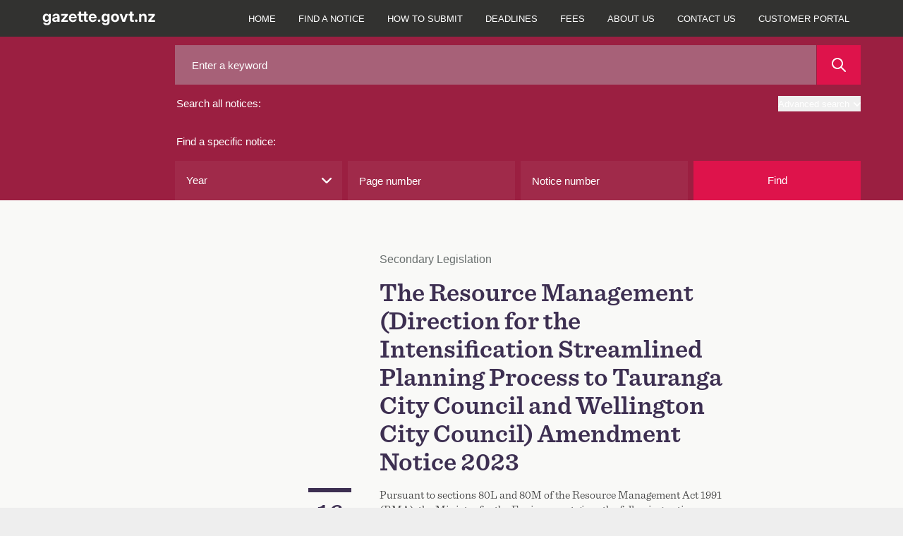

--- FILE ---
content_type: text/css
request_url: https://gazette.govt.nz/build/assets/app-DLpeUAtM.css
body_size: 8531
content:
*,:before,:after{--tw-border-spacing-x: 0;--tw-border-spacing-y: 0;--tw-translate-x: 0;--tw-translate-y: 0;--tw-rotate: 0;--tw-skew-x: 0;--tw-skew-y: 0;--tw-scale-x: 1;--tw-scale-y: 1;--tw-pan-x: ;--tw-pan-y: ;--tw-pinch-zoom: ;--tw-scroll-snap-strictness: proximity;--tw-gradient-from-position: ;--tw-gradient-via-position: ;--tw-gradient-to-position: ;--tw-ordinal: ;--tw-slashed-zero: ;--tw-numeric-figure: ;--tw-numeric-spacing: ;--tw-numeric-fraction: ;--tw-ring-inset: ;--tw-ring-offset-width: 0px;--tw-ring-offset-color: #fff;--tw-ring-color: rgb(59 130 246 / .5);--tw-ring-offset-shadow: 0 0 #0000;--tw-ring-shadow: 0 0 #0000;--tw-shadow: 0 0 #0000;--tw-shadow-colored: 0 0 #0000;--tw-blur: ;--tw-brightness: ;--tw-contrast: ;--tw-grayscale: ;--tw-hue-rotate: ;--tw-invert: ;--tw-saturate: ;--tw-sepia: ;--tw-drop-shadow: ;--tw-backdrop-blur: ;--tw-backdrop-brightness: ;--tw-backdrop-contrast: ;--tw-backdrop-grayscale: ;--tw-backdrop-hue-rotate: ;--tw-backdrop-invert: ;--tw-backdrop-opacity: ;--tw-backdrop-saturate: ;--tw-backdrop-sepia: ;--tw-contain-size: ;--tw-contain-layout: ;--tw-contain-paint: ;--tw-contain-style: }::backdrop{--tw-border-spacing-x: 0;--tw-border-spacing-y: 0;--tw-translate-x: 0;--tw-translate-y: 0;--tw-rotate: 0;--tw-skew-x: 0;--tw-skew-y: 0;--tw-scale-x: 1;--tw-scale-y: 1;--tw-pan-x: ;--tw-pan-y: ;--tw-pinch-zoom: ;--tw-scroll-snap-strictness: proximity;--tw-gradient-from-position: ;--tw-gradient-via-position: ;--tw-gradient-to-position: ;--tw-ordinal: ;--tw-slashed-zero: ;--tw-numeric-figure: ;--tw-numeric-spacing: ;--tw-numeric-fraction: ;--tw-ring-inset: ;--tw-ring-offset-width: 0px;--tw-ring-offset-color: #fff;--tw-ring-color: rgb(59 130 246 / .5);--tw-ring-offset-shadow: 0 0 #0000;--tw-ring-shadow: 0 0 #0000;--tw-shadow: 0 0 #0000;--tw-shadow-colored: 0 0 #0000;--tw-blur: ;--tw-brightness: ;--tw-contrast: ;--tw-grayscale: ;--tw-hue-rotate: ;--tw-invert: ;--tw-saturate: ;--tw-sepia: ;--tw-drop-shadow: ;--tw-backdrop-blur: ;--tw-backdrop-brightness: ;--tw-backdrop-contrast: ;--tw-backdrop-grayscale: ;--tw-backdrop-hue-rotate: ;--tw-backdrop-invert: ;--tw-backdrop-opacity: ;--tw-backdrop-saturate: ;--tw-backdrop-sepia: ;--tw-contain-size: ;--tw-contain-layout: ;--tw-contain-paint: ;--tw-contain-style: }*,:before,:after{box-sizing:border-box;border-width:0;border-style:solid;border-color:#e5e7eb}:before,:after{--tw-content: ""}html,:host{line-height:1.5;-webkit-text-size-adjust:100%;-moz-tab-size:4;-o-tab-size:4;tab-size:4;font-family:Helvetica,ui-sans-serif,system-ui,sans-serif,"Apple Color Emoji","Segoe UI Emoji",Segoe UI Symbol,"Noto Color Emoji";font-feature-settings:normal;font-variation-settings:normal;-webkit-tap-highlight-color:transparent}body{margin:0;line-height:inherit}hr{height:0;color:inherit;border-top-width:1px}abbr:where([title]){-webkit-text-decoration:underline dotted;text-decoration:underline dotted}h1,h2,h3,h4,h5,h6{font-size:inherit;font-weight:inherit}a{color:inherit;text-decoration:inherit}b,strong{font-weight:bolder}code,kbd,samp,pre{font-family:ui-monospace,SFMono-Regular,Menlo,Monaco,Consolas,Liberation Mono,Courier New,monospace;font-feature-settings:normal;font-variation-settings:normal;font-size:1em}small{font-size:80%}sub,sup{font-size:75%;line-height:0;position:relative;vertical-align:baseline}sub{bottom:-.25em}sup{top:-.5em}table{text-indent:0;border-color:inherit;border-collapse:collapse}button,input,optgroup,select,textarea{font-family:inherit;font-feature-settings:inherit;font-variation-settings:inherit;font-size:100%;font-weight:inherit;line-height:inherit;letter-spacing:inherit;color:inherit;margin:0;padding:0}button,select{text-transform:none}button,input:where([type=button]),input:where([type=reset]),input:where([type=submit]){-webkit-appearance:button;background-color:transparent;background-image:none}:-moz-focusring{outline:auto}:-moz-ui-invalid{box-shadow:none}progress{vertical-align:baseline}::-webkit-inner-spin-button,::-webkit-outer-spin-button{height:auto}[type=search]{-webkit-appearance:textfield;outline-offset:-2px}::-webkit-search-decoration{-webkit-appearance:none}::-webkit-file-upload-button{-webkit-appearance:button;font:inherit}summary{display:list-item}blockquote,dl,dd,h1,h2,h3,h4,h5,h6,hr,figure,p,pre{margin:0}fieldset{margin:0;padding:0}legend{padding:0}ol,ul,menu{list-style:none;margin:0;padding:0}dialog{padding:0}textarea{resize:vertical}input::-moz-placeholder,textarea::-moz-placeholder{opacity:1;color:#9ca3af}input::placeholder,textarea::placeholder{opacity:1;color:#9ca3af}button,[role=button]{cursor:pointer}:disabled{cursor:default}img,svg,video,canvas,audio,iframe,embed,object{display:block;vertical-align:middle}img,video{max-width:100%;height:auto}[hidden]:where(:not([hidden=until-found])){display:none}.title .unbolded{font-weight:400}.title .no-break{white-space:nowrap}.label a{text-decoration-line:underline}.label-content>*{margin-bottom:1rem;font-size:.8125rem;line-height:1.5rem}.label-content>*:last-child{margin-bottom:0}.content{-webkit-hyphens:auto;hyphens:auto;--tw-text-opacity: 1;color:rgb(51 51 51 / var(--tw-text-opacity, 1));word-wrap:break-word;word-break:break-word}.content h1{margin-bottom:1rem;font-size:2.25rem;font-weight:400;line-height:2.25rem;--tw-text-opacity: 1;color:rgb(89 89 89 / var(--tw-text-opacity, 1))}.content h2{margin-top:1rem;margin-bottom:.5rem;font-size:1.5rem;font-weight:700;line-height:2.25rem}.content h3{margin-top:1rem;margin-bottom:.5rem;font-size:1.125rem;line-height:1.75rem;font-weight:700}.content h4{font-size:.875rem;line-height:1.25rem;font-weight:700;line-height:18px}.content h5{font-size:.8125rem;font-weight:700;line-height:18px}.content h6{font-size:.8125rem;font-weight:700;text-transform:uppercase;line-height:18px;--tw-text-opacity: 1;color:rgb(102 102 102 / var(--tw-text-opacity, 1))}.content p{margin-bottom:.5rem;font-size:1rem;line-height:1.5rem;line-height:1.35em}.announcement-banner .ql-indent-2{margin-left:1.5rem}.announcement-banner :first-child{margin-top:0}.announcement-banner :last-child{margin-bottom:0}.content ul,.content ol{margin-bottom:.5rem;margin-left:1.5rem;padding:0}.content ul{list-style-type:disc}.content ol{list-style-type:decimal}.content ul ul,.content ul ol,.content ol ol,.content ol ul{margin-bottom:0}.content ul ul{list-style-type:circle}.content ul ul ul{list-style-type:square}.content ol ol{list-style-type:lower-latin}.content ol ol ol{list-style-type:lower-roman}.content ol ol ol ol{list-style-type:upper-latin}.content ol ol ol ol ol{list-style-type:upper-roman}.content ol ol ol ol ol ol{list-style-type:decimal}.content a,.content a:visited{--tw-text-opacity: 1;color:rgb(11 124 161 / var(--tw-text-opacity, 1));text-decoration-line:underline;outline-offset:4px}.content a:hover{--tw-text-opacity: 1;color:rgb(9 90 117 / var(--tw-text-opacity, 1))}.content a[href$=".pdf"],.content a[href$=".PDF"]{padding-left:1.25rem;background:url(/build/assets/page_white_acrobat-gLyju7HB.png) no-repeat left 0}.content a[href$=".xls"],.content a[href$=".XLS"]{padding-left:1.25rem;background:url(/build/assets/page_excel-D6Cusr3N.png) no-repeat left 0}.content a[href$=".doc"],.content a[href$=".DOC"]{padding-left:1.25rem;background:url(/build/assets/page_word-DU90P2Fu.png) no-repeat left 0}.content a[href$=".exe"],.content a[href$=".EXE"]{padding-left:1.25rem;background:url(/build/assets/application-BYCED4be.png) no-repeat left 0}.content a[href$=".gz"],.content a[href$=".GZ"],.content a[href$=".gzip"],.content a[href$=".GZIP"],.content a[href$=".zip"],.content a[href$=".ZIP"]{padding-left:1.25rem;background:url(/build/assets/page_white_zip-CUVcPRQy.png) no-repeat left 0}.content hr{margin-top:18px;margin-bottom:18px;--tw-border-opacity: 1;border-color:rgb(170 170 170 / var(--tw-border-opacity, 1))}.content strong{font-weight:700}.content em{font-style:italic}.content blockquote{margin:0;margin-left:1rem;border-left-width:0px;padding-left:1rem}.content ul+h2,.content ol+h2,.content p+h2{margin-top:2.75rem;margin-bottom:1.25rem}.content ul+h3,.content ol+h3,.content p+h3,.content ul+h4,.content ol+h4,.content p+h4{margin-top:1.5rem}.content table{margin-top:1.25rem;margin-bottom:1.25rem;width:100%;max-width:100%;border-collapse:collapse;--tw-border-spacing-x: 0px;--tw-border-spacing-y: 0px;border-spacing:var(--tw-border-spacing-x) var(--tw-border-spacing-y);background-color:transparent}.content table td{border-top-width:1px;--tw-border-opacity: 1;border-top-color:rgb(221 221 221 / var(--tw-border-opacity, 1));padding:.5rem;text-align:left;vertical-align:top;line-height:18px}.content table th{font-weight:700}.content table thead th{vertical-align:bottom}.content table tbody+tbody{border-top-width:2px;--tw-border-opacity: 1;border-top-color:rgb(221 221 221 / var(--tw-border-opacity, 1))}.content table tbody tr:hover td,.content table tbody tr:hover th{--tw-bg-opacity: 1;background-color:rgb(238 238 238 / var(--tw-bg-opacity, 1))}.content table caption{font-style:italic}.content table th{--tw-bg-opacity: 1;background-color:rgb(235 235 235 / var(--tw-bg-opacity, 1))}.content table td,table thead tr td{border-width:1px;--tw-border-opacity: 1;border-color:rgb(170 170 170 / var(--tw-border-opacity, 1))}.content .table-wrap{overflow:auto}.content .table-wrap .min-width-narrow{min-width:500px}.content .table-wrap .fixed-width-narrow{width:500px}.content .table-wrap .fixed-width-wide{width:870px}.content .borders-clear{border-width:0px}.content .borders-all{border-width:1px}.content .borders-top{border-top-width:1px}.content .borders-bottom{border-bottom-width:1px}.content .borders-left{border-left-width:1px}.content .borders-right{border-right-width:1px}.content img{height:auto;max-width:100%}.content p[style*=text-align]>img{display:inline}.content img.center{margin-left:auto;margin-right:auto;text-align:center}.content img.leftAlone{margin-left:1rem;margin-bottom:1rem;text-align:center}.content .no-break{white-space:nowrap}.content .small-caps{font-variant:small-caps}.content .gaz-heading-2,.content .gaz-heading-3,.content .gaz-heading-4,.content .gaz-heading-5,.content .gaz-paragraph-1{margin-top:0;margin-bottom:.5rem;display:block;font-size:1rem;line-height:1.35rem}.content .gaz-heading-2{font-weight:700}.content .gaz-heading-3{font-weight:400;font-style:italic}.content .gaz-heading-4{margin-top:.375rem;font-weight:700}.content .gaz-heading-5{font-weight:400;font-style:italic}.content .gaz-endnote{font-size:10pt;line-height:1.25rem}.content .small-10{font-size:10px}.content .small-13{font-size:.8125rem}.content .indent{margin-left:1.25rem}.content .hanging-indent{margin-left:-1.25rem}.static{--tw-text-opacity: 1;color:rgb(51 51 51 / var(--tw-text-opacity, 1));font-size:.9375rem}.static table{margin-top:1.5rem;margin-bottom:1.5rem}.static td{border-top-width:1px}.static .borders-clear{border-style:none}.static table{width:100%}.static td{padding:.5rem}.static tbody tr:hover{--tw-bg-opacity: 1;background-color:rgb(236 236 234 / var(--tw-bg-opacity, 1));margin:.5rem}.static .borders-clear:hover{background-color:transparent}.static h2{font-size:1.5rem;line-height:2rem;font-weight:700;margin-bottom:1rem;margin-top:2rem}.static h3{font-size:1.25rem;line-height:1.75rem;font-weight:700;margin-bottom:.75rem;margin-top:2rem}.static p{margin-bottom:.5rem}.static ol{margin-left:1.5rem;margin-bottom:.5rem;list-style-type:decimal}.static ul{margin-left:2rem;margin-bottom:.5rem;list-style-type:disc}.static ul ul{list-style-type:circle}.static a{--tw-text-opacity: 1;color:rgb(11 124 161 / var(--tw-text-opacity, 1));text-decoration-line:underline;outline-offset:4px}.static a:hover{--tw-text-opacity: 1;color:rgb(9 90 117 / var(--tw-text-opacity, 1))}.snippet em{background-color:#de134b33}[x-cloak]{display:none}input[type=date]{position:relative;appearance:none;-webkit-appearance:none;-moz-appearance:none}input[type=date]::-webkit-calendar-picker-indicator{position:absolute;right:0;top:0;bottom:0;width:60px;height:auto}details>summary{list-style:none}details>summary::marker,details>summary::-webkit-details-marker{display:none}.bg-gaz-date-search-icon{pointer-events:none}@-moz-document url-prefix(){.bg-gaz-date-search-icon{pointer-events:auto}}.combo-menu [role=option][aria-selected=true]:before{background:#22272b}.combo-menu [role=option][aria-selected=true]:after{border-bottom:3px solid #FFFFFF;border-right:3px solid #FFFFFF;content:"";height:13px;width:7px;position:absolute;left:25px;top:1.16rem;transform:translateY(-50%) rotate(45deg)}.combo-menu [role=option].option-current{--tw-bg-opacity: 1;background-color:rgb(229 229 229 / var(--tw-bg-opacity, 1))}.combo.open .combo__caret:after{transform:rotate(180deg)}#Form_NoticeSearch_act:focus option:checked{--tw-bg-opacity: 1;background-color:rgb(229 229 229 / var(--tw-bg-opacity, 1))}.open .combo-menu{display:block}.autocomplete__wrapper{position:relative}.autocomplete__hint,.autocomplete__input{-webkit-appearance:none;border:2px solid #0b0c0c;border-radius:0;box-sizing:border-box;-moz-box-sizing:border-box;-webkit-box-sizing:border-box;margin-bottom:0;width:100%}.autocomplete__input{background-color:transparent;position:relative}.autocomplete__input:hover,.autocomplete__input:focus{outline:1px dashed white}.autocomplete__hint{color:#b1b4b6;position:absolute}.autocomplete__input--default{padding:21px 0 21.5px 20px}.autocomplete__input--focused{outline:1px dashed white}.autocomplete__input--show-all-values{padding:5px 34px 5px 5px;cursor:pointer}.autocomplete__dropdown-arrow-down{z-index:-1;display:inline-block;position:absolute;right:8px;width:24px;height:24px;top:10px}.autocomplete__menu{background-color:#fff;border:2px solid #0b0c0c;border-top:0;color:#0b0c0c;margin:0;max-height:280px;overflow-x:hidden;padding:0;width:100%}@media (min-width: 560px){.autocomplete__menu{width:24rem}}.autocomplete__menu--visible{display:block}.autocomplete__menu--hidden{display:none}.autocomplete__menu--overlay{position:absolute;top:100%;right:0;z-index:100;border:1px solid #b1b4b6;background:var(--Greys-White, #fff);box-shadow:0 4px 12px #00000026}@media screen and (min-width: 716px){.autocomplete__menu--overlay{right:0;width:100%;min-width:400px}}.autocomplete__menu--inline{position:relative}.autocomplete__option{border-bottom:solid #b1b4b6;border-width:1px 0;cursor:pointer;display:block;position:relative}.autocomplete__option>*{pointer-events:none}.autocomplete__option:first-of-type{border-top-width:0}.autocomplete__option:last-of-type{border-bottom-width:0}.autocomplete__option--odd{background:var(--Greys-White, #fff)}.autocomplete__option--focused,.autocomplete__option:hover{background-color:#e5e5e5;border-color:#e5e5e5;color:#22272b;outline:none}@media (-ms-high-contrast: active),(forced-colors: active){.autocomplete__menu{border-color:FieldText}.autocomplete__option{background-color:Field;color:FieldText}.autocomplete__option--focused,.autocomplete__option:hover{forced-color-adjust:none;background-color:Highlight;border-color:Highlight;color:HighlightText;background-color:SelectedItem;border-color:SelectedItem;color:SelectedItemText;outline-color:SelectedItemText}}.autocomplete__option--no-results{background-color:#fafafa;color:#646b6f;cursor:not-allowed}.autocomplete__hint,.autocomplete__input,.autocomplete__option{font-size:.9375rem;line-height:1.35}.autocomplete__hint,.autocomplete__option{padding:5px}.noticeAdvancedSearch__act{margin-right:0}.noticeAdvancedSearch__act input{height:60px;margin-left:0!important;padding-right:50px}.noticeAdvancedSearch__act .autocomplete__menu.autocomplete__menu--overlay.autocomplete__menu--hidden{background:var(--Greys-White, #fff);color:var(--Text-Dark, #22272b);font-family:Helvetica Neue;font-size:15px;font-style:normal}.noticeAdvancedSearch__act .autocomplete__menu{padding:8px 0}@media (min-width: 641px) and (max-width: 716px){.noticeAdvancedSearch__act .autocomplete__menu--overlay{float:left;position:absolute;z-index:100;border:1px solid #b1b4b6}}.noticeAdvancedSearch__act .autocomplete__input.autocomplete__input--default{background-image:url(/build/assets/gazette-search-VvBUFU6v.svg);background-size:20px;background-position:right 21px bottom 50%;background-repeat:no-repeat;background-color:#722a3f;box-shadow:none;border-radius:0;border:none;color:#fff}.noticeAdvancedSearch__act .autocomplete__option,.noticeAdvancedSearch__act .autocomplete__option--odd{font-family:Helvetica;padding:8px 16px;align-items:center;gap:16px;border:0}.container{width:100%;margin-right:auto;margin-left:auto;padding-right:20px;padding-left:20px}@media (min-width: 768px){.container{max-width:768px}}@media (min-width: 980px){.container{max-width:980px}}@media (min-width: 1200px){.container{max-width:1200px}}.gaz-container{width:100%;margin-right:auto;margin-left:auto;padding-right:20px;padding-left:20px}@media (min-width: 768px){.gaz-container{max-width:768px}}@media (min-width: 980px){.gaz-container{max-width:980px}}@media (min-width: 1200px){.gaz-container{max-width:1200px;padding-left:13rem}}.announcement-banner a{color:#0b7ca1}.announcement-banner a:visited,.announcement-banner a:hover{text-decoration:underline}[type=number]{-moz-appearance:textfield;-webkit-appearance:textfield;appearance:textfield}[type=number]::-webkit-outer-spin-button{-webkit-appearance:none;-moz-appearance:none;appearance:none;margin:0}[type=number]::-webkit-inner-spin-button{-webkit-appearance:none;-moz-appearance:none;appearance:none;margin:0}.sr-only{position:absolute;width:1px;height:1px;padding:0;margin:-1px;overflow:hidden;clip:rect(0,0,0,0);white-space:nowrap;border-width:0}.pointer-events-none{pointer-events:none}.visible{visibility:visible}.collapse{visibility:collapse}.static{position:static}.fixed{position:fixed}.absolute{position:absolute}.relative{position:relative}.bottom-\[22px\]{bottom:22px}.left-\[20px\]{left:20px}.right-0{right:0}.right-2{right:.5rem}.right-\[67px\]{right:67px}.top-1\/2{top:50%}.z-10{z-index:10}.z-20{z-index:20}.z-50{z-index:50}.order-1{order:1}.mx-\[20px\]{margin-left:20px;margin-right:20px}.my-2{margin-top:.5rem;margin-bottom:.5rem}.my-4{margin-top:1rem;margin-bottom:1rem}.my-5{margin-top:1.25rem;margin-bottom:1.25rem}.mb-1{margin-bottom:.25rem}.mb-2{margin-bottom:.5rem}.mb-3{margin-bottom:.75rem}.mb-4{margin-bottom:1rem}.mb-5{margin-bottom:1.25rem}.mb-8{margin-bottom:2rem}.mb-\[1px\]{margin-bottom:1px}.ml-1{margin-left:.25rem}.ml-1\.5{margin-left:.375rem}.ml-2{margin-left:.5rem}.ml-24{margin-left:6rem}.ml-28{margin-left:7rem}.ml-\[1px\]{margin-left:1px}.mr-2{margin-right:.5rem}.mr-3{margin-right:.75rem}.mt-0\.5{margin-top:.125rem}.mt-1{margin-top:.25rem}.mt-1\.5{margin-top:.375rem}.mt-10{margin-top:2.5rem}.mt-4{margin-top:1rem}.mt-5{margin-top:1.25rem}.mt-6{margin-top:1.5rem}.mt-7{margin-top:1.75rem}.mt-8{margin-top:2rem}.mt-9{margin-top:2.25rem}.block{display:block}.inline-block{display:inline-block}.flex{display:flex}.table{display:table}.grid{display:grid}.contents{display:contents}.hidden{display:none}.aspect-\[6\/5\]{aspect-ratio:6/5}.aspect-square{aspect-ratio:1 / 1}.h-12{height:3rem}.h-14{height:3.5rem}.h-16{height:4rem}.h-2\.5{height:.625rem}.h-24{height:6rem}.h-3{height:.75rem}.h-3\.5{height:.875rem}.h-4{height:1rem}.h-5{height:1.25rem}.h-6{height:1.5rem}.h-8{height:2rem}.h-\[337px\]{height:337px}.h-\[60px\]{height:60px}.h-\[62px\]{height:62px}.h-auto{height:auto}.h-fit{height:-moz-fit-content;height:fit-content}.h-full{height:100%}.max-h-80{max-height:20rem}.max-h-\[300px\]{max-height:300px}.min-h-24{min-height:6rem}.w-16{width:4rem}.w-2\.5{width:.625rem}.w-28{width:7rem}.w-3{width:.75rem}.w-3\.5{width:.875rem}.w-32{width:8rem}.w-4{width:1rem}.w-5{width:1.25rem}.w-6{width:1.5rem}.w-8{width:2rem}.w-\[62px\]{width:62px}.w-auto{width:auto}.w-fit{width:-moz-fit-content;width:fit-content}.w-full{width:100%}.max-w-2xl{max-width:42rem}.max-w-32{max-width:8rem}.max-w-full{max-width:100%}.max-w-sm{max-width:24rem}.flex-1{flex:1 1 0%}.shrink-0{flex-shrink:0}.grow{flex-grow:1}.basis-20{flex-basis:5rem}.-translate-x-1\/2{--tw-translate-x: -50%;transform:translate(var(--tw-translate-x),var(--tw-translate-y)) rotate(var(--tw-rotate)) skew(var(--tw-skew-x)) skewY(var(--tw-skew-y)) scaleX(var(--tw-scale-x)) scaleY(var(--tw-scale-y))}.-translate-y-1\/2{--tw-translate-y: -50%;transform:translate(var(--tw-translate-x),var(--tw-translate-y)) rotate(var(--tw-rotate)) skew(var(--tw-skew-x)) skewY(var(--tw-skew-y)) scaleX(var(--tw-scale-x)) scaleY(var(--tw-scale-y))}.rotate-180{--tw-rotate: 180deg;transform:translate(var(--tw-translate-x),var(--tw-translate-y)) rotate(var(--tw-rotate)) skew(var(--tw-skew-x)) skewY(var(--tw-skew-y)) scaleX(var(--tw-scale-x)) scaleY(var(--tw-scale-y))}.rotate-90{--tw-rotate: 90deg;transform:translate(var(--tw-translate-x),var(--tw-translate-y)) rotate(var(--tw-rotate)) skew(var(--tw-skew-x)) skewY(var(--tw-skew-y)) scaleX(var(--tw-scale-x)) scaleY(var(--tw-scale-y))}.-scale-x-110{--tw-scale-x: -1.1;transform:translate(var(--tw-translate-x),var(--tw-translate-y)) rotate(var(--tw-rotate)) skew(var(--tw-skew-x)) skewY(var(--tw-skew-y)) scaleX(var(--tw-scale-x)) scaleY(var(--tw-scale-y))}.transform{transform:translate(var(--tw-translate-x),var(--tw-translate-y)) rotate(var(--tw-rotate)) skew(var(--tw-skew-x)) skewY(var(--tw-skew-y)) scaleX(var(--tw-scale-x)) scaleY(var(--tw-scale-y))}@keyframes spin{to{transform:rotate(360deg)}}.animate-spin{animation:spin 1s linear infinite}.list-disc{list-style-type:disc}.appearance-none{-webkit-appearance:none;-moz-appearance:none;appearance:none}.grid-cols-1{grid-template-columns:repeat(1,minmax(0,1fr))}.grid-cols-\[64px_4fr\]{grid-template-columns:64px 4fr}.flex-col{flex-direction:column}.flex-col-reverse{flex-direction:column-reverse}.flex-wrap{flex-wrap:wrap}.place-items-center{place-items:center}.items-start{align-items:flex-start}.items-center{align-items:center}.justify-end{justify-content:flex-end}.justify-center{justify-content:center}.justify-between{justify-content:space-between}.gap-0\.5{gap:.125rem}.gap-10{gap:2.5rem}.gap-2{gap:.5rem}.gap-4{gap:1rem}.gap-5{gap:1.25rem}.gap-8{gap:2rem}.gap-x-4{-moz-column-gap:1rem;column-gap:1rem}.gap-y-2{row-gap:.5rem}.space-x-2>:not([hidden])~:not([hidden]){--tw-space-x-reverse: 0;margin-right:calc(.5rem * var(--tw-space-x-reverse));margin-left:calc(.5rem * calc(1 - var(--tw-space-x-reverse)))}.overflow-x-auto{overflow-x:auto}.overflow-y-auto{overflow-y:auto}.overflow-x-scroll{overflow-x:scroll}.overflow-y-scroll{overflow-y:scroll}.rounded{border-radius:.25rem}.rounded-full{border-radius:9999px}.rounded-lg{border-radius:.5rem}.border{border-width:1px}.border-b{border-bottom-width:1px}.border-b-\[12px\]{border-bottom-width:12px}.border-t{border-top-width:1px}.border-t-\[6px\]{border-top-width:6px}.border-solid{border-style:solid}.border-gaz-gray-border{--tw-border-opacity: 1;border-color:rgb(177 180 182 / var(--tw-border-opacity, 1))}.border-gaz-light-gray-border{--tw-border-opacity: 1;border-color:rgb(221 221 221 / var(--tw-border-opacity, 1))}.border-gaz-nav-gray-hover{--tw-border-opacity: 1;border-color:rgb(85 85 85 / var(--tw-border-opacity, 1))}.border-gaz-nav-gray-selected{--tw-border-opacity: 1;border-color:rgb(34 34 34 / var(--tw-border-opacity, 1))}.border-gaz-text-grey{--tw-border-opacity: 1;border-color:rgb(105 111 110 / var(--tw-border-opacity, 1))}.border-gaz-text-purple{--tw-border-opacity: 1;border-color:rgb(61 47 81 / var(--tw-border-opacity, 1))}.bg-gaz-advanced-search-bar-input{--tw-bg-opacity: 1;background-color:rgb(114 42 63 / var(--tw-bg-opacity, 1))}.bg-gaz-bg{--tw-bg-opacity: 1;background-color:rgb(249 249 247 / var(--tw-bg-opacity, 1))}.bg-gaz-date-search-icon{--tw-bg-opacity: 1;background-color:rgb(139 75 93 / var(--tw-bg-opacity, 1))}.bg-gaz-footer-gray{--tw-bg-opacity: 1;background-color:rgb(238 238 238 / var(--tw-bg-opacity, 1))}.bg-gaz-nav-gray{--tw-bg-opacity: 1;background-color:rgb(50 50 48 / var(--tw-bg-opacity, 1))}.bg-gaz-nav-gray-selected{--tw-bg-opacity: 1;background-color:rgb(34 34 34 / var(--tw-bg-opacity, 1))}.bg-gaz-red{--tw-bg-opacity: 1;background-color:rgb(222 19 75 / var(--tw-bg-opacity, 1))}.bg-gaz-search-bar{--tw-bg-opacity: 1;background-color:rgb(155 31 65 / var(--tw-bg-opacity, 1))}.bg-gaz-search-bar-input-a{--tw-bg-opacity: 1;background-color:rgb(167 97 120 / var(--tw-bg-opacity, 1))}.bg-gaz-search-bar-input-b{--tw-bg-opacity: 1;background-color:rgb(160 42 74 / var(--tw-bg-opacity, 1))}.bg-gaz-tag-blue{--tw-bg-opacity: 1;background-color:rgb(11 124 161 / var(--tw-bg-opacity, 1))}.bg-white{--tw-bg-opacity: 1;background-color:rgb(255 255 255 / var(--tw-bg-opacity, 1))}.object-cover{-o-object-fit:cover;object-fit:cover}.object-scale-down{-o-object-fit:scale-down;object-fit:scale-down}.object-center{-o-object-position:center;object-position:center}.p-2{padding:.5rem}.p-4{padding:1rem}.px-0{padding-left:0;padding-right:0}.px-2{padding-left:.5rem;padding-right:.5rem}.px-3{padding-left:.75rem;padding-right:.75rem}.px-4{padding-left:1rem;padding-right:1rem}.px-\[20px\]{padding-left:20px;padding-right:20px}.py-10{padding-top:2.5rem;padding-bottom:2.5rem}.py-2{padding-top:.5rem;padding-bottom:.5rem}.py-3{padding-top:.75rem;padding-bottom:.75rem}.py-4{padding-top:1rem;padding-bottom:1rem}.py-6{padding-top:1.5rem;padding-bottom:1.5rem}.pb-0{padding-bottom:0}.pb-1{padding-bottom:.25rem}.pb-10{padding-bottom:2.5rem}.pb-16{padding-bottom:4rem}.pb-2{padding-bottom:.5rem}.pb-24{padding-bottom:6rem}.pb-3{padding-bottom:.75rem}.pb-4{padding-bottom:1rem}.pb-8{padding-bottom:2rem}.pl-0\.5{padding-left:.125rem}.pl-2{padding-left:.5rem}.pl-3{padding-left:.75rem}.pl-4{padding-left:1rem}.pl-6{padding-left:1.5rem}.pl-8{padding-left:2rem}.pl-\[20px\]{padding-left:20px}.pl-\[56px\]{padding-left:56px}.pr-0{padding-right:0}.pr-2{padding-right:.5rem}.pr-4{padding-right:1rem}.pr-6{padding-right:1.5rem}.pr-8{padding-right:2rem}.pr-\[8px\]{padding-right:8px}.pt-12{padding-top:3rem}.pt-2{padding-top:.5rem}.pt-4{padding-top:1rem}.pt-5{padding-top:1.25rem}.pt-7{padding-top:1.75rem}.pt-8{padding-top:2rem}.text-left{text-align:left}.align-top{vertical-align:top}.font-default{font-family:ui-sans-serif,system-ui,sans-serif,"Apple Color Emoji","Segoe UI Emoji",Segoe UI Symbol,"Noto Color Emoji"}.font-sans{font-family:Helvetica,ui-sans-serif,system-ui,sans-serif,"Apple Color Emoji","Segoe UI Emoji",Segoe UI Symbol,"Noto Color Emoji"}.font-serif{font-family:Sentinel,ui-serif,Georgia,Cambria,Times New Roman,Times,serif}.text-2xl{font-size:1.5rem;line-height:2rem}.text-2xl\/7{font-size:1.5rem;line-height:1.75rem}.text-3xl{font-size:1.875rem;line-height:2.25rem}.text-4xl{font-size:2.25rem;line-height:2.5rem}.text-4xl\/9{font-size:2.25rem;line-height:2.25rem}.text-\[15px\]{font-size:15px}.text-base{font-size:1rem;line-height:1.5rem}.text-base\/5{font-size:1rem;line-height:1.25rem}.text-gaz-helvetica{font-size:.9375rem}.text-gaz-helvetica\/\[56px\]{font-size:.9375rem;line-height:56px}.text-lg{font-size:1.125rem;line-height:1.75rem}.text-sm{font-size:.875rem;line-height:1.25rem}.text-sm\/3{font-size:.875rem;line-height:.75rem}.text-xl\/8{font-size:1.25rem;line-height:2rem}.text-xs{font-size:.8125rem}.font-bold{font-weight:700}.font-normal{font-weight:400}.uppercase{text-transform:uppercase}.capitalize{text-transform:capitalize}.italic{font-style:italic}.leading-\[1\.1rem\]{line-height:1.1rem}.leading-\[24px\]{line-height:24px}.text-gaz-notice-meta-grey{--tw-text-opacity: 1;color:rgb(58 47 78 / var(--tw-text-opacity, 1))}.text-gaz-offblack-text{--tw-text-opacity: 1;color:rgb(34 39 43 / var(--tw-text-opacity, 1))}.text-gaz-red{--tw-text-opacity: 1;color:rgb(222 19 75 / var(--tw-text-opacity, 1))}.text-gaz-search-bar{--tw-text-opacity: 1;color:rgb(155 31 65 / var(--tw-text-opacity, 1))}.text-gaz-tag-blue{--tw-text-opacity: 1;color:rgb(11 124 161 / var(--tw-text-opacity, 1))}.text-gaz-text-dark-grey{--tw-text-opacity: 1;color:rgb(74 74 74 / var(--tw-text-opacity, 1))}.text-gaz-text-grey{--tw-text-opacity: 1;color:rgb(105 111 110 / var(--tw-text-opacity, 1))}.text-gaz-text-purple{--tw-text-opacity: 1;color:rgb(61 47 81 / var(--tw-text-opacity, 1))}.text-gaz-text-secondary{--tw-text-opacity: 1;color:rgb(245 206 218 / var(--tw-text-opacity, 1))}.text-orange-400{--tw-text-opacity: 1;color:rgb(251 146 60 / var(--tw-text-opacity, 1))}.text-white{--tw-text-opacity: 1;color:rgb(255 255 255 / var(--tw-text-opacity, 1))}.underline{text-decoration-line:underline}.placeholder-white::-moz-placeholder{--tw-placeholder-opacity: 1;color:rgb(255 255 255 / var(--tw-placeholder-opacity, 1))}.placeholder-white::placeholder{--tw-placeholder-opacity: 1;color:rgb(255 255 255 / var(--tw-placeholder-opacity, 1))}.caret-transparent{caret-color:transparent}.outline{outline-style:solid}.outline-1{outline-width:1px}.outline-2{outline-width:2px}.outline-offset-2{outline-offset:2px}.outline-offset-4{outline-offset:4px}.outline-offset-\[-3px\]{outline-offset:-3px}.outline-gaz-search-bar{outline-color:#9b1f41}.outline-orange-500{outline-color:#f97316}.outline-white{outline-color:#fff}.blur{--tw-blur: blur(8px);filter:var(--tw-blur) var(--tw-brightness) var(--tw-contrast) var(--tw-grayscale) var(--tw-hue-rotate) var(--tw-invert) var(--tw-saturate) var(--tw-sepia) var(--tw-drop-shadow)}.filter{filter:var(--tw-blur) var(--tw-brightness) var(--tw-contrast) var(--tw-grayscale) var(--tw-hue-rotate) var(--tw-invert) var(--tw-saturate) var(--tw-sepia) var(--tw-drop-shadow)}.transition-all{transition-property:all;transition-timing-function:cubic-bezier(.4,0,.2,1);transition-duration:.15s}.\[overflow-wrap\:anywhere\]{overflow-wrap:anywhere}@font-face{font-family:Sentinel;src:url(/build/assets/Sentinel-Light-aBAaNvty.eot);src:url(/build/assets/Sentinel-Light-aBAaNvty.eot?#iefix) format("embedded-opentype"),url(/build/assets/Sentinel-Light-CylcgEzq.woff) format("woff"),url(/build/assets/Sentinel-Light-CV6el1pK.ttf) format("truetype"),url(/build/assets/Sentinel-Light-eFvu5P6P.svg#Sentinel-Light) format("svg");font-weight:400;font-style:normal}@font-face{font-family:Sentinel;src:url(/build/assets/Sentinel-Semibold-CMiR1VDK.eot);src:url(/build/assets/Sentinel-Semibold-CMiR1VDK.eot?#iefix) format("embedded-opentype"),url(/build/assets/Sentinel-Semibold-DZRJz_34.woff) format("woff"),url(/build/assets/Sentinel-Semibold-BloLncje.ttf) format("truetype"),url(/build/assets/Sentinel-Semibold-begKzsMn.svg#Sentinel-Semibold) format("svg");font-weight:700;font-style:normal}@media (min-width: 768px){.md\:container{width:100%;margin-right:auto;margin-left:auto;padding-right:20px;padding-left:20px}.md\:container{max-width:768px}@media (min-width: 980px){.md\:container{max-width:980px}}@media (min-width: 1200px){.md\:container{max-width:1200px}}}@media (min-width: 1200px){.xl\:container{width:100%;margin-right:auto;margin-left:auto;padding-right:20px;padding-left:20px}@media (min-width: 768px){.xl\:container{max-width:768px}}@media (min-width: 980px){.xl\:container{max-width:980px}}.xl\:container{max-width:1200px}}.before\:absolute:before{content:var(--tw-content);position:absolute}.before\:left-4:before{content:var(--tw-content);left:1rem}.before\:top-2:before{content:var(--tw-content);top:.5rem}.before\:mb-2:before{content:var(--tw-content);margin-bottom:.5rem}.before\:mb-4:before{content:var(--tw-content);margin-bottom:1rem}.before\:block:before{content:var(--tw-content);display:block}.before\:inline-block:before{content:var(--tw-content);display:inline-block}.before\:h-\[24px\]:before{content:var(--tw-content);height:24px}.before\:h-\[6px\]:before{content:var(--tw-content);height:6px}.before\:w-16:before{content:var(--tw-content);width:4rem}.before\:w-\[24px\]:before{content:var(--tw-content);width:24px}.before\:w-full:before{content:var(--tw-content);width:100%}.before\:border-2:before{content:var(--tw-content);border-width:2px}.before\:border-gaz-dropdown-item-checkbox-border:before{content:var(--tw-content);--tw-border-opacity: 1;border-color:rgb(51 51 51 / var(--tw-border-opacity, 1))}.before\:bg-gaz-red:before{content:var(--tw-content);--tw-bg-opacity: 1;background-color:rgb(222 19 75 / var(--tw-bg-opacity, 1))}.before\:bg-gaz-text-purple:before{content:var(--tw-content);--tw-bg-opacity: 1;background-color:rgb(61 47 81 / var(--tw-bg-opacity, 1))}.before\:bg-white:before{content:var(--tw-content);--tw-bg-opacity: 1;background-color:rgb(255 255 255 / var(--tw-bg-opacity, 1))}.before\:content-\[\'\'\]:before{--tw-content: "";content:var(--tw-content)}.before\:content-\[\\\'\\\'\]:before{--tw-content: \'\';content:var(--tw-content)}.after\:pointer-events-none:after{content:var(--tw-content);pointer-events:none}.after\:absolute:after{content:var(--tw-content);position:absolute}.after\:bottom-0:after{content:var(--tw-content);bottom:0}.after\:right-0:after{content:var(--tw-content);right:0}.after\:top-0:after{content:var(--tw-content);top:0}.after\:order-2:after{content:var(--tw-content);order:2}.after\:mt-1:after{content:var(--tw-content);margin-top:.25rem}.after\:mt-4:after{content:var(--tw-content);margin-top:1rem}.after\:mt-5:after{content:var(--tw-content);margin-top:1.25rem}.after\:mt-8:after{content:var(--tw-content);margin-top:2rem}.after\:block:after{content:var(--tw-content);display:block}.after\:inline-block:after{content:var(--tw-content);display:inline-block}.after\:h-\[12px\]:after{content:var(--tw-content);height:12px}.after\:h-\[6px\]:after{content:var(--tw-content);height:6px}.after\:w-14:after{content:var(--tw-content);width:3.5rem}.after\:w-16:after{content:var(--tw-content);width:4rem}.after\:w-\[56px\]:after{content:var(--tw-content);width:56px}.after\:bg-gaz-text-grey:after{content:var(--tw-content);--tw-bg-opacity: 1;background-color:rgb(105 111 110 / var(--tw-bg-opacity, 1))}.after\:bg-gaz-text-purple:after{content:var(--tw-content);--tw-bg-opacity: 1;background-color:rgb(61 47 81 / var(--tw-bg-opacity, 1))}.after\:bg-\[url\(\'\.\.\/\.\.\/public\/images\/gazette-chevron\.svg\'\)\]:after{content:var(--tw-content);background-image:url(/build/assets/gazette-chevron-C8cNjjnO.svg)}.after\:bg-\[length\:25\%\]:after{content:var(--tw-content);background-size:25%}.after\:bg-center:after{content:var(--tw-content);background-position:center}.after\:bg-no-repeat:after{content:var(--tw-content);background-repeat:no-repeat}.after\:transition-all:after{content:var(--tw-content);transition-property:all;transition-timing-function:cubic-bezier(.4,0,.2,1);transition-duration:.15s}.last\:border-b:last-child{border-bottom-width:1px}.hover\:cursor-pointer:hover{cursor:pointer}.hover\:border-gaz-nav-gray-hover:hover{--tw-border-opacity: 1;border-color:rgb(85 85 85 / var(--tw-border-opacity, 1))}.hover\:bg-gaz-dropdown-item-hover-bg:hover{--tw-bg-opacity: 1;background-color:rgb(229 229 229 / var(--tw-bg-opacity, 1))}.hover\:bg-gaz-gray-hover:hover{--tw-bg-opacity: 1;background-color:rgb(236 236 234 / var(--tw-bg-opacity, 1))}.hover\:bg-gaz-nav-gray:hover{--tw-bg-opacity: 1;background-color:rgb(50 50 48 / var(--tw-bg-opacity, 1))}.hover\:bg-gaz-nav-gray-hover:hover{--tw-bg-opacity: 1;background-color:rgb(85 85 85 / var(--tw-bg-opacity, 1))}.hover\:bg-gaz-nav-gray-selected:hover{--tw-bg-opacity: 1;background-color:rgb(34 34 34 / var(--tw-bg-opacity, 1))}.hover\:bg-gaz-tag-blue-hover:hover{--tw-bg-opacity: 1;background-color:rgb(9 90 117 / var(--tw-bg-opacity, 1))}.hover\:text-gaz-tag-blue-hover:hover{--tw-text-opacity: 1;color:rgb(9 90 117 / var(--tw-text-opacity, 1))}.hover\:underline:hover{text-decoration-line:underline}.hover\:outline-dashed:hover{outline-style:dashed}.hover\:outline-1:hover{outline-width:1px}.hover\:outline-white:hover{outline-color:#fff}.focus\:z-10:focus{z-index:10}.focus\:bg-gaz-nav-gray-hover:focus{--tw-bg-opacity: 1;background-color:rgb(85 85 85 / var(--tw-bg-opacity, 1))}.focus\:outline-dashed:focus{outline-style:dashed}.focus\:outline-1:focus{outline-width:1px}.focus\:outline-white:focus{outline-color:#fff}.group:hover .group-hover\:cursor-pointer{cursor:pointer}.group:hover .group-hover\:text-gaz-text-dark-grey{--tw-text-opacity: 1;color:rgb(74 74 74 / var(--tw-text-opacity, 1))}.group\/preview:hover .group-hover\/preview\:underline,.group:hover .group-hover\:underline{text-decoration-line:underline}@media (min-width: 414px){.sm\:w-32{width:8rem}.sm\:max-w-none{max-width:none}.sm\:text-5xl{font-size:3rem;line-height:1}.sm\:before\:w-80:before{content:var(--tw-content);width:20rem}}@media (min-width: 560px){.search-sm\:w-96{width:24rem}.search-sm\:grid-cols-2{grid-template-columns:repeat(2,minmax(0,1fr))}}@media (min-width: 690px){.min-\[690px\]\:grid{display:grid}.min-\[690px\]\:grid-cols-2{grid-template-columns:repeat(2,minmax(0,1fr))}.min-\[690px\]\:border-b-0{border-bottom-width:0px}.min-\[690px\]\:pb-0{padding-bottom:0}.min-\[690px\]\:pt-0{padding-top:0}.min-\[690px\]\:pt-12{padding-top:3rem}}@media (min-width: 716px){.min-\[716px\]\:mb-0{margin-bottom:0}}@media (min-width: 768px){.md\:not-sr-only{position:static;width:auto;height:auto;padding:0;margin:0;overflow:visible;clip:auto;white-space:normal}.md\:mx-auto{margin-left:auto;margin-right:auto}.md\:mb-14{margin-bottom:3.5rem}.md\:ml-2{margin-left:.5rem}.md\:ml-8{margin-left:2rem}.md\:flex{display:flex}.md\:grid{display:grid}.md\:h-20{height:5rem}.md\:w-48{width:12rem}.md\:w-fit{width:-moz-fit-content;width:fit-content}.md\:max-w-lg{max-width:32rem}.md\:max-w-none{max-width:none}.md\:basis-32{flex-basis:8rem}.md\:grid-cols-2{grid-template-columns:repeat(2,minmax(0,1fr))}.md\:grid-cols-\[25\%_1fr\]{grid-template-columns:25% 1fr}.md\:flex-row{flex-direction:row}.md\:items-end{align-items:flex-end}.md\:gap-0{gap:0px}.md\:gap-10{gap:2.5rem}.md\:gap-12{gap:3rem}.md\:px-3{padding-left:.75rem;padding-right:.75rem}.md\:px-4{padding-left:1rem;padding-right:1rem}.md\:py-0{padding-top:0;padding-bottom:0}.md\:py-10{padding-top:2.5rem;padding-bottom:2.5rem}.md\:py-20{padding-top:5rem;padding-bottom:5rem}.md\:pb-0{padding-bottom:0}.md\:pb-2{padding-bottom:.5rem}.md\:pb-20{padding-bottom:5rem}.md\:pl-8{padding-left:2rem}.md\:pt-10{padding-top:2.5rem}.md\:pt-12{padding-top:3rem}.md\:text-right{text-align:right}.md\:text-3xl{font-size:1.875rem;line-height:2.25rem}.md\:text-5xl{font-size:3rem;line-height:1}.md\:text-xl{font-size:1.25rem;line-height:1.75rem}.md\:after\:right-0:after{content:var(--tw-content);right:0}}@media (min-width: 980px){.lg\:fixed{position:fixed}.lg\:mr-0{margin-right:0}.lg\:block{display:block}.lg\:grid{display:grid}.lg\:hidden{display:none}.lg\:grid-cols-3{grid-template-columns:repeat(3,minmax(0,1fr))}.lg\:grid-cols-\[1fr_2fr\]{grid-template-columns:1fr 2fr}.lg\:grid-cols-\[250px_1fr\]{grid-template-columns:250px 1fr}.lg\:flex-row{flex-direction:row}.lg\:gap-10{gap:2.5rem}.lg\:rounded-none{border-radius:0}.lg\:border-none{border-style:none}.lg\:px-0{padding-left:0;padding-right:0}.lg\:px-2{padding-left:.5rem;padding-right:.5rem}.lg\:pb-0{padding-bottom:0}.lg\:pb-24{padding-bottom:6rem}.lg\:pr-\[20px\]{padding-right:20px}.lg\:pt-12{padding-top:3rem}.lg\:pt-14{padding-top:3.5rem}.lg\:text-center{text-align:center}.lg\:text-base{font-size:1rem;line-height:1.5rem}.lg\:font-normal{font-weight:400}.lg\:hover\:bg-gaz-nav-gray-hover:hover{--tw-bg-opacity: 1;background-color:rgb(85 85 85 / var(--tw-bg-opacity, 1))}}@media (min-width: 1200px){.xl\:mx-0{margin-left:0;margin-right:0}.xl\:px-4{padding-left:1rem;padding-right:1rem}.xl\:pr-0{padding-right:0}}


--- FILE ---
content_type: text/css
request_url: https://gazette.govt.nz/build/assets/print-BjO0dttK.css
body_size: 997
content:
@media print{@page{margin:1cm;page-orientation:upright}body{color:#000;background:#fff;font-size:12pt}*{-webkit-print-color-adjust:exact;print-color-adjust:exact}*:focus{outline:none}p:empty{display:none}li,p,a{word-wrap:break-word;overflow-wrap:break-word}a:link,a:visited{color:#000}thead{display:table-header-group}tr,img,footer,dd,dt{page-break-inside:avoid}p,h2,h3{orphans:3;widows:3}h2,h3{page-break-after:avoid}img{max-width:100%}a:after{font-size:.9rem;font-weight:400;text-decoration:none}a[href]:after{content:" (" attr(href) ")";word-break:break-all}a[href^="/"]:after{content:""}abbr[title]:after{content:" (" attr(title) ")"}svg,header,footer{display:none}table{border-collapse:collapse}table *{text-align:left}table caption{padding-bottom:.15cm}table td,table th{padding:.25cm;border:1px solid black}.print-logo{display:block;width:100%;padding:.5cm 0;margin-bottom:.5cm;border-bottom:1px solid black}.content{margin-bottom:.5cm}.ci-popular a,.ci-historic a,.ci-commercial a,.ci-government a{display:flex;flex-direction:column;text-decoration:none}.ci-historic div,.ci-popular div{order:-1;display:flex;flex-direction:column-reverse}.ci-popular img,.ci-historic img{display:none}.ci-popular h2,.ci-historic h2{margin-bottom:0}.ci-popular h4,.ci-historic h4{margin:0}.ci-popular dd,.ci-historic dd{margin:0;padding-left:.2cm}.ci-popular dl,.ci-historic dl{display:inline-flex}.search-results details,.title details{display:none}.browse-archived-issues ul{padding-inline-start:.5cm}.pagination{display:none}.notice dd{margin:0}.notice dt{font-weight:700}.notice dl{display:grid;grid-template-columns:4cm 1fr;margin-top:0;margin-bottom:0}.notice h3{font-size:12pt;margin:0}.notice .title{order:-1;grid-column:span 2}.notice-title-label,.notice .back-to-search{display:none}.notice .label{border:1px solid black;padding:.3cm;width:-moz-fit-content;width:fit-content;margin-bottom:.2cm}.notice .tags{display:flex;flex-wrap:wrap;gap:.3cm}.notice .pdf,.rss-info{display:none}.search-info{display:block;padding-bottom:.5cm}.search-help{padding-top:.5cm}details[open]{display:block}details[open] summary{display:block}.open-year-button{font-size:.5cm;font-weight:400;border:none;border-bottom:1px solid black;margin:0;padding:.2cm 0;background:transparent;width:100%;text-align:left}.issue{padding-bottom:.1cm;font-size:.4cm}.issue button{font-size:.4cm;padding-top:.2cm;border:none;background:transparent;text-align:left}.preview-text-label,.print-hidden{display:none}.notice-content{display:flex;flex-direction:column-reverse}}


--- FILE ---
content_type: text/javascript
request_url: https://gazette.govt.nz/build/assets/app-Bxy-t57C.js
body_size: 52293
content:
function oo(e,t){return function(){return e.apply(t,arguments)}}const{toString:is}=Object.prototype,{getPrototypeOf:er}=Object,rn=(e=>t=>{const n=is.call(t);return e[n]||(e[n]=n.slice(8,-1).toLowerCase())})(Object.create(null)),Le=e=>(e=e.toLowerCase(),t=>rn(t)===e),on=e=>t=>typeof t===e,{isArray:dt}=Array,Nt=on("undefined");function ss(e){return e!==null&&!Nt(e)&&e.constructor!==null&&!Nt(e.constructor)&&Ae(e.constructor.isBuffer)&&e.constructor.isBuffer(e)}const io=Le("ArrayBuffer");function as(e){let t;return typeof ArrayBuffer<"u"&&ArrayBuffer.isView?t=ArrayBuffer.isView(e):t=e&&e.buffer&&io(e.buffer),t}const us=on("string"),Ae=on("function"),so=on("number"),sn=e=>e!==null&&typeof e=="object",cs=e=>e===!0||e===!1,Kt=e=>{if(rn(e)!=="object")return!1;const t=er(e);return(t===null||t===Object.prototype||Object.getPrototypeOf(t)===null)&&!(Symbol.toStringTag in e)&&!(Symbol.iterator in e)},ls=Le("Date"),fs=Le("File"),ds=Le("Blob"),ps=Le("FileList"),hs=e=>sn(e)&&Ae(e.pipe),ms=e=>{let t;return e&&(typeof FormData=="function"&&e instanceof FormData||Ae(e.append)&&((t=rn(e))==="formdata"||t==="object"&&Ae(e.toString)&&e.toString()==="[object FormData]"))},gs=Le("URLSearchParams"),[ys,vs,bs,_s]=["ReadableStream","Request","Response","Headers"].map(Le),xs=e=>e.trim?e.trim():e.replace(/^[\s\uFEFF\xA0]+|[\s\uFEFF\xA0]+$/g,"");function Lt(e,t,{allOwnKeys:n=!1}={}){if(e===null||typeof e>"u")return;let o,s;if(typeof e!="object"&&(e=[e]),dt(e))for(o=0,s=e.length;o<s;o++)t.call(null,e[o],o,e);else{const u=n?Object.getOwnPropertyNames(e):Object.keys(e),i=u.length;let c;for(o=0;o<i;o++)c=u[o],t.call(null,e[c],c,e)}}function ao(e,t){t=t.toLowerCase();const n=Object.keys(e);let o=n.length,s;for(;o-- >0;)if(s=n[o],t===s.toLowerCase())return s;return null}const et=typeof globalThis<"u"?globalThis:typeof self<"u"?self:typeof window<"u"?window:global,uo=e=>!Nt(e)&&e!==et;function Nn(){const{caseless:e}=uo(this)&&this||{},t={},n=(o,s)=>{const u=e&&ao(t,s)||s;Kt(t[u])&&Kt(o)?t[u]=Nn(t[u],o):Kt(o)?t[u]=Nn({},o):dt(o)?t[u]=o.slice():t[u]=o};for(let o=0,s=arguments.length;o<s;o++)arguments[o]&&Lt(arguments[o],n);return t}const ws=(e,t,n,{allOwnKeys:o}={})=>(Lt(t,(s,u)=>{n&&Ae(s)?e[u]=oo(s,n):e[u]=s},{allOwnKeys:o}),e),Ss=e=>(e.charCodeAt(0)===65279&&(e=e.slice(1)),e),Es=(e,t,n,o)=>{e.prototype=Object.create(t.prototype,o),e.prototype.constructor=e,Object.defineProperty(e,"super",{value:t.prototype}),n&&Object.assign(e.prototype,n)},Os=(e,t,n,o)=>{let s,u,i;const c={};if(t=t||{},e==null)return t;do{for(s=Object.getOwnPropertyNames(e),u=s.length;u-- >0;)i=s[u],(!o||o(i,e,t))&&!c[i]&&(t[i]=e[i],c[i]=!0);e=n!==!1&&er(e)}while(e&&(!n||n(e,t))&&e!==Object.prototype);return t},As=(e,t,n)=>{e=String(e),(n===void 0||n>e.length)&&(n=e.length),n-=t.length;const o=e.indexOf(t,n);return o!==-1&&o===n},Cs=e=>{if(!e)return null;if(dt(e))return e;let t=e.length;if(!so(t))return null;const n=new Array(t);for(;t-- >0;)n[t]=e[t];return n},Ts=(e=>t=>e&&t instanceof e)(typeof Uint8Array<"u"&&er(Uint8Array)),Rs=(e,t)=>{const o=(e&&e[Symbol.iterator]).call(e);let s;for(;(s=o.next())&&!s.done;){const u=s.value;t.call(e,u[0],u[1])}},Ps=(e,t)=>{let n;const o=[];for(;(n=e.exec(t))!==null;)o.push(n);return o},Ns=Le("HTMLFormElement"),Is=e=>e.toLowerCase().replace(/[-_\s]([a-z\d])(\w*)/g,function(n,o,s){return o.toUpperCase()+s}),Pr=(({hasOwnProperty:e})=>(t,n)=>e.call(t,n))(Object.prototype),Ls=Le("RegExp"),co=(e,t)=>{const n=Object.getOwnPropertyDescriptors(e),o={};Lt(n,(s,u)=>{let i;(i=t(s,u,e))!==!1&&(o[u]=i||s)}),Object.defineProperties(e,o)},Fs=e=>{co(e,(t,n)=>{if(Ae(e)&&["arguments","caller","callee"].indexOf(n)!==-1)return!1;const o=e[n];if(Ae(o)){if(t.enumerable=!1,"writable"in t){t.writable=!1;return}t.set||(t.set=()=>{throw Error("Can not rewrite read-only method '"+n+"'")})}})},js=(e,t)=>{const n={},o=s=>{s.forEach(u=>{n[u]=!0})};return dt(e)?o(e):o(String(e).split(t)),n},ks=()=>{},Ms=(e,t)=>e!=null&&Number.isFinite(e=+e)?e:t;function Bs(e){return!!(e&&Ae(e.append)&&e[Symbol.toStringTag]==="FormData"&&e[Symbol.iterator])}const Ds=e=>{const t=new Array(10),n=(o,s)=>{if(sn(o)){if(t.indexOf(o)>=0)return;if(!("toJSON"in o)){t[s]=o;const u=dt(o)?[]:{};return Lt(o,(i,c)=>{const r=n(i,s+1);!Nt(r)&&(u[c]=r)}),t[s]=void 0,u}}return o};return n(e,0)},qs=Le("AsyncFunction"),Us=e=>e&&(sn(e)||Ae(e))&&Ae(e.then)&&Ae(e.catch),lo=((e,t)=>e?setImmediate:t?((n,o)=>(et.addEventListener("message",({source:s,data:u})=>{s===et&&u===n&&o.length&&o.shift()()},!1),s=>{o.push(s),et.postMessage(n,"*")}))(`axios@${Math.random()}`,[]):n=>setTimeout(n))(typeof setImmediate=="function",Ae(et.postMessage)),$s=typeof queueMicrotask<"u"?queueMicrotask.bind(et):typeof process<"u"&&process.nextTick||lo,O={isArray:dt,isArrayBuffer:io,isBuffer:ss,isFormData:ms,isArrayBufferView:as,isString:us,isNumber:so,isBoolean:cs,isObject:sn,isPlainObject:Kt,isReadableStream:ys,isRequest:vs,isResponse:bs,isHeaders:_s,isUndefined:Nt,isDate:ls,isFile:fs,isBlob:ds,isRegExp:Ls,isFunction:Ae,isStream:hs,isURLSearchParams:gs,isTypedArray:Ts,isFileList:ps,forEach:Lt,merge:Nn,extend:ws,trim:xs,stripBOM:Ss,inherits:Es,toFlatObject:Os,kindOf:rn,kindOfTest:Le,endsWith:As,toArray:Cs,forEachEntry:Rs,matchAll:Ps,isHTMLForm:Ns,hasOwnProperty:Pr,hasOwnProp:Pr,reduceDescriptors:co,freezeMethods:Fs,toObjectSet:js,toCamelCase:Is,noop:ks,toFiniteNumber:Ms,findKey:ao,global:et,isContextDefined:uo,isSpecCompliantForm:Bs,toJSONObject:Ds,isAsyncFn:qs,isThenable:Us,setImmediate:lo,asap:$s};function H(e,t,n,o,s){Error.call(this),Error.captureStackTrace?Error.captureStackTrace(this,this.constructor):this.stack=new Error().stack,this.message=e,this.name="AxiosError",t&&(this.code=t),n&&(this.config=n),o&&(this.request=o),s&&(this.response=s,this.status=s.status?s.status:null)}O.inherits(H,Error,{toJSON:function(){return{message:this.message,name:this.name,description:this.description,number:this.number,fileName:this.fileName,lineNumber:this.lineNumber,columnNumber:this.columnNumber,stack:this.stack,config:O.toJSONObject(this.config),code:this.code,status:this.status}}});const fo=H.prototype,po={};["ERR_BAD_OPTION_VALUE","ERR_BAD_OPTION","ECONNABORTED","ETIMEDOUT","ERR_NETWORK","ERR_FR_TOO_MANY_REDIRECTS","ERR_DEPRECATED","ERR_BAD_RESPONSE","ERR_BAD_REQUEST","ERR_CANCELED","ERR_NOT_SUPPORT","ERR_INVALID_URL"].forEach(e=>{po[e]={value:e}});Object.defineProperties(H,po);Object.defineProperty(fo,"isAxiosError",{value:!0});H.from=(e,t,n,o,s,u)=>{const i=Object.create(fo);return O.toFlatObject(e,i,function(r){return r!==Error.prototype},c=>c!=="isAxiosError"),H.call(i,e.message,t,n,o,s),i.cause=e,i.name=e.name,u&&Object.assign(i,u),i};const Hs=null;function In(e){return O.isPlainObject(e)||O.isArray(e)}function ho(e){return O.endsWith(e,"[]")?e.slice(0,-2):e}function Nr(e,t,n){return e?e.concat(t).map(function(s,u){return s=ho(s),!n&&u?"["+s+"]":s}).join(n?".":""):t}function zs(e){return O.isArray(e)&&!e.some(In)}const Ks=O.toFlatObject(O,{},null,function(t){return/^is[A-Z]/.test(t)});function an(e,t,n){if(!O.isObject(e))throw new TypeError("target must be an object");t=t||new FormData,n=O.toFlatObject(n,{metaTokens:!0,dots:!1,indexes:!1},!1,function(y,h){return!O.isUndefined(h[y])});const o=n.metaTokens,s=n.visitor||l,u=n.dots,i=n.indexes,r=(n.Blob||typeof Blob<"u"&&Blob)&&O.isSpecCompliantForm(t);if(!O.isFunction(s))throw new TypeError("visitor must be a function");function a(g){if(g===null)return"";if(O.isDate(g))return g.toISOString();if(!r&&O.isBlob(g))throw new H("Blob is not supported. Use a Buffer instead.");return O.isArrayBuffer(g)||O.isTypedArray(g)?r&&typeof Blob=="function"?new Blob([g]):Buffer.from(g):g}function l(g,y,h){let b=g;if(g&&!h&&typeof g=="object"){if(O.endsWith(y,"{}"))y=o?y:y.slice(0,-2),g=JSON.stringify(g);else if(O.isArray(g)&&zs(g)||(O.isFileList(g)||O.endsWith(y,"[]"))&&(b=O.toArray(g)))return y=ho(y),b.forEach(function(x,E){!(O.isUndefined(x)||x===null)&&t.append(i===!0?Nr([y],E,u):i===null?y:y+"[]",a(x))}),!1}return In(g)?!0:(t.append(Nr(h,y,u),a(g)),!1)}const f=[],d=Object.assign(Ks,{defaultVisitor:l,convertValue:a,isVisitable:In});function m(g,y){if(!O.isUndefined(g)){if(f.indexOf(g)!==-1)throw Error("Circular reference detected in "+y.join("."));f.push(g),O.forEach(g,function(b,v){(!(O.isUndefined(b)||b===null)&&s.call(t,b,O.isString(v)?v.trim():v,y,d))===!0&&m(b,y?y.concat(v):[v])}),f.pop()}}if(!O.isObject(e))throw new TypeError("data must be an object");return m(e),t}function Ir(e){const t={"!":"%21","'":"%27","(":"%28",")":"%29","~":"%7E","%20":"+","%00":"\0"};return encodeURIComponent(e).replace(/[!'()~]|%20|%00/g,function(o){return t[o]})}function tr(e,t){this._pairs=[],e&&an(e,this,t)}const mo=tr.prototype;mo.append=function(t,n){this._pairs.push([t,n])};mo.toString=function(t){const n=t?function(o){return t.call(this,o,Ir)}:Ir;return this._pairs.map(function(s){return n(s[0])+"="+n(s[1])},"").join("&")};function Vs(e){return encodeURIComponent(e).replace(/%3A/gi,":").replace(/%24/g,"$").replace(/%2C/gi,",").replace(/%20/g,"+").replace(/%5B/gi,"[").replace(/%5D/gi,"]")}function go(e,t,n){if(!t)return e;const o=n&&n.encode||Vs;O.isFunction(n)&&(n={serialize:n});const s=n&&n.serialize;let u;if(s?u=s(t,n):u=O.isURLSearchParams(t)?t.toString():new tr(t,n).toString(o),u){const i=e.indexOf("#");i!==-1&&(e=e.slice(0,i)),e+=(e.indexOf("?")===-1?"?":"&")+u}return e}class Lr{constructor(){this.handlers=[]}use(t,n,o){return this.handlers.push({fulfilled:t,rejected:n,synchronous:o?o.synchronous:!1,runWhen:o?o.runWhen:null}),this.handlers.length-1}eject(t){this.handlers[t]&&(this.handlers[t]=null)}clear(){this.handlers&&(this.handlers=[])}forEach(t){O.forEach(this.handlers,function(o){o!==null&&t(o)})}}const yo={silentJSONParsing:!0,forcedJSONParsing:!0,clarifyTimeoutError:!1},Ws=typeof URLSearchParams<"u"?URLSearchParams:tr,Js=typeof FormData<"u"?FormData:null,Gs=typeof Blob<"u"?Blob:null,Xs={isBrowser:!0,classes:{URLSearchParams:Ws,FormData:Js,Blob:Gs},protocols:["http","https","file","blob","url","data"]},nr=typeof window<"u"&&typeof document<"u",Ln=typeof navigator=="object"&&navigator||void 0,Ys=nr&&(!Ln||["ReactNative","NativeScript","NS"].indexOf(Ln.product)<0),Qs=typeof WorkerGlobalScope<"u"&&self instanceof WorkerGlobalScope&&typeof self.importScripts=="function",Zs=nr&&window.location.href||"http://localhost",ea=Object.freeze(Object.defineProperty({__proto__:null,hasBrowserEnv:nr,hasStandardBrowserEnv:Ys,hasStandardBrowserWebWorkerEnv:Qs,navigator:Ln,origin:Zs},Symbol.toStringTag,{value:"Module"})),be={...ea,...Xs};function ta(e,t){return an(e,new be.classes.URLSearchParams,Object.assign({visitor:function(n,o,s,u){return be.isNode&&O.isBuffer(n)?(this.append(o,n.toString("base64")),!1):u.defaultVisitor.apply(this,arguments)}},t))}function na(e){return O.matchAll(/\w+|\[(\w*)]/g,e).map(t=>t[0]==="[]"?"":t[1]||t[0])}function ra(e){const t={},n=Object.keys(e);let o;const s=n.length;let u;for(o=0;o<s;o++)u=n[o],t[u]=e[u];return t}function vo(e){function t(n,o,s,u){let i=n[u++];if(i==="__proto__")return!0;const c=Number.isFinite(+i),r=u>=n.length;return i=!i&&O.isArray(s)?s.length:i,r?(O.hasOwnProp(s,i)?s[i]=[s[i],o]:s[i]=o,!c):((!s[i]||!O.isObject(s[i]))&&(s[i]=[]),t(n,o,s[i],u)&&O.isArray(s[i])&&(s[i]=ra(s[i])),!c)}if(O.isFormData(e)&&O.isFunction(e.entries)){const n={};return O.forEachEntry(e,(o,s)=>{t(na(o),s,n,0)}),n}return null}function oa(e,t,n){if(O.isString(e))try{return(t||JSON.parse)(e),O.trim(e)}catch(o){if(o.name!=="SyntaxError")throw o}return(n||JSON.stringify)(e)}const Ft={transitional:yo,adapter:["xhr","http","fetch"],transformRequest:[function(t,n){const o=n.getContentType()||"",s=o.indexOf("application/json")>-1,u=O.isObject(t);if(u&&O.isHTMLForm(t)&&(t=new FormData(t)),O.isFormData(t))return s?JSON.stringify(vo(t)):t;if(O.isArrayBuffer(t)||O.isBuffer(t)||O.isStream(t)||O.isFile(t)||O.isBlob(t)||O.isReadableStream(t))return t;if(O.isArrayBufferView(t))return t.buffer;if(O.isURLSearchParams(t))return n.setContentType("application/x-www-form-urlencoded;charset=utf-8",!1),t.toString();let c;if(u){if(o.indexOf("application/x-www-form-urlencoded")>-1)return ta(t,this.formSerializer).toString();if((c=O.isFileList(t))||o.indexOf("multipart/form-data")>-1){const r=this.env&&this.env.FormData;return an(c?{"files[]":t}:t,r&&new r,this.formSerializer)}}return u||s?(n.setContentType("application/json",!1),oa(t)):t}],transformResponse:[function(t){const n=this.transitional||Ft.transitional,o=n&&n.forcedJSONParsing,s=this.responseType==="json";if(O.isResponse(t)||O.isReadableStream(t))return t;if(t&&O.isString(t)&&(o&&!this.responseType||s)){const i=!(n&&n.silentJSONParsing)&&s;try{return JSON.parse(t)}catch(c){if(i)throw c.name==="SyntaxError"?H.from(c,H.ERR_BAD_RESPONSE,this,null,this.response):c}}return t}],timeout:0,xsrfCookieName:"XSRF-TOKEN",xsrfHeaderName:"X-XSRF-TOKEN",maxContentLength:-1,maxBodyLength:-1,env:{FormData:be.classes.FormData,Blob:be.classes.Blob},validateStatus:function(t){return t>=200&&t<300},headers:{common:{Accept:"application/json, text/plain, */*","Content-Type":void 0}}};O.forEach(["delete","get","head","post","put","patch"],e=>{Ft.headers[e]={}});const ia=O.toObjectSet(["age","authorization","content-length","content-type","etag","expires","from","host","if-modified-since","if-unmodified-since","last-modified","location","max-forwards","proxy-authorization","referer","retry-after","user-agent"]),sa=e=>{const t={};let n,o,s;return e&&e.split(`
`).forEach(function(i){s=i.indexOf(":"),n=i.substring(0,s).trim().toLowerCase(),o=i.substring(s+1).trim(),!(!n||t[n]&&ia[n])&&(n==="set-cookie"?t[n]?t[n].push(o):t[n]=[o]:t[n]=t[n]?t[n]+", "+o:o)}),t},Fr=Symbol("internals");function Et(e){return e&&String(e).trim().toLowerCase()}function Vt(e){return e===!1||e==null?e:O.isArray(e)?e.map(Vt):String(e)}function aa(e){const t=Object.create(null),n=/([^\s,;=]+)\s*(?:=\s*([^,;]+))?/g;let o;for(;o=n.exec(e);)t[o[1]]=o[2];return t}const ua=e=>/^[-_a-zA-Z0-9^`|~,!#$%&'*+.]+$/.test(e.trim());function Sn(e,t,n,o,s){if(O.isFunction(o))return o.call(this,t,n);if(s&&(t=n),!!O.isString(t)){if(O.isString(o))return t.indexOf(o)!==-1;if(O.isRegExp(o))return o.test(t)}}function ca(e){return e.trim().toLowerCase().replace(/([a-z\d])(\w*)/g,(t,n,o)=>n.toUpperCase()+o)}function la(e,t){const n=O.toCamelCase(" "+t);["get","set","has"].forEach(o=>{Object.defineProperty(e,o+n,{value:function(s,u,i){return this[o].call(this,t,s,u,i)},configurable:!0})})}let Se=class{constructor(t){t&&this.set(t)}set(t,n,o){const s=this;function u(c,r,a){const l=Et(r);if(!l)throw new Error("header name must be a non-empty string");const f=O.findKey(s,l);(!f||s[f]===void 0||a===!0||a===void 0&&s[f]!==!1)&&(s[f||r]=Vt(c))}const i=(c,r)=>O.forEach(c,(a,l)=>u(a,l,r));if(O.isPlainObject(t)||t instanceof this.constructor)i(t,n);else if(O.isString(t)&&(t=t.trim())&&!ua(t))i(sa(t),n);else if(O.isHeaders(t))for(const[c,r]of t.entries())u(r,c,o);else t!=null&&u(n,t,o);return this}get(t,n){if(t=Et(t),t){const o=O.findKey(this,t);if(o){const s=this[o];if(!n)return s;if(n===!0)return aa(s);if(O.isFunction(n))return n.call(this,s,o);if(O.isRegExp(n))return n.exec(s);throw new TypeError("parser must be boolean|regexp|function")}}}has(t,n){if(t=Et(t),t){const o=O.findKey(this,t);return!!(o&&this[o]!==void 0&&(!n||Sn(this,this[o],o,n)))}return!1}delete(t,n){const o=this;let s=!1;function u(i){if(i=Et(i),i){const c=O.findKey(o,i);c&&(!n||Sn(o,o[c],c,n))&&(delete o[c],s=!0)}}return O.isArray(t)?t.forEach(u):u(t),s}clear(t){const n=Object.keys(this);let o=n.length,s=!1;for(;o--;){const u=n[o];(!t||Sn(this,this[u],u,t,!0))&&(delete this[u],s=!0)}return s}normalize(t){const n=this,o={};return O.forEach(this,(s,u)=>{const i=O.findKey(o,u);if(i){n[i]=Vt(s),delete n[u];return}const c=t?ca(u):String(u).trim();c!==u&&delete n[u],n[c]=Vt(s),o[c]=!0}),this}concat(...t){return this.constructor.concat(this,...t)}toJSON(t){const n=Object.create(null);return O.forEach(this,(o,s)=>{o!=null&&o!==!1&&(n[s]=t&&O.isArray(o)?o.join(", "):o)}),n}[Symbol.iterator](){return Object.entries(this.toJSON())[Symbol.iterator]()}toString(){return Object.entries(this.toJSON()).map(([t,n])=>t+": "+n).join(`
`)}get[Symbol.toStringTag](){return"AxiosHeaders"}static from(t){return t instanceof this?t:new this(t)}static concat(t,...n){const o=new this(t);return n.forEach(s=>o.set(s)),o}static accessor(t){const o=(this[Fr]=this[Fr]={accessors:{}}).accessors,s=this.prototype;function u(i){const c=Et(i);o[c]||(la(s,i),o[c]=!0)}return O.isArray(t)?t.forEach(u):u(t),this}};Se.accessor(["Content-Type","Content-Length","Accept","Accept-Encoding","User-Agent","Authorization"]);O.reduceDescriptors(Se.prototype,({value:e},t)=>{let n=t[0].toUpperCase()+t.slice(1);return{get:()=>e,set(o){this[n]=o}}});O.freezeMethods(Se);function En(e,t){const n=this||Ft,o=t||n,s=Se.from(o.headers);let u=o.data;return O.forEach(e,function(c){u=c.call(n,u,s.normalize(),t?t.status:void 0)}),s.normalize(),u}function bo(e){return!!(e&&e.__CANCEL__)}function pt(e,t,n){H.call(this,e??"canceled",H.ERR_CANCELED,t,n),this.name="CanceledError"}O.inherits(pt,H,{__CANCEL__:!0});function _o(e,t,n){const o=n.config.validateStatus;!n.status||!o||o(n.status)?e(n):t(new H("Request failed with status code "+n.status,[H.ERR_BAD_REQUEST,H.ERR_BAD_RESPONSE][Math.floor(n.status/100)-4],n.config,n.request,n))}function fa(e){const t=/^([-+\w]{1,25})(:?\/\/|:)/.exec(e);return t&&t[1]||""}function da(e,t){e=e||10;const n=new Array(e),o=new Array(e);let s=0,u=0,i;return t=t!==void 0?t:1e3,function(r){const a=Date.now(),l=o[u];i||(i=a),n[s]=r,o[s]=a;let f=u,d=0;for(;f!==s;)d+=n[f++],f=f%e;if(s=(s+1)%e,s===u&&(u=(u+1)%e),a-i<t)return;const m=l&&a-l;return m?Math.round(d*1e3/m):void 0}}function pa(e,t){let n=0,o=1e3/t,s,u;const i=(a,l=Date.now())=>{n=l,s=null,u&&(clearTimeout(u),u=null),e.apply(null,a)};return[(...a)=>{const l=Date.now(),f=l-n;f>=o?i(a,l):(s=a,u||(u=setTimeout(()=>{u=null,i(s)},o-f)))},()=>s&&i(s)]}const Xt=(e,t,n=3)=>{let o=0;const s=da(50,250);return pa(u=>{const i=u.loaded,c=u.lengthComputable?u.total:void 0,r=i-o,a=s(r),l=i<=c;o=i;const f={loaded:i,total:c,progress:c?i/c:void 0,bytes:r,rate:a||void 0,estimated:a&&c&&l?(c-i)/a:void 0,event:u,lengthComputable:c!=null,[t?"download":"upload"]:!0};e(f)},n)},jr=(e,t)=>{const n=e!=null;return[o=>t[0]({lengthComputable:n,total:e,loaded:o}),t[1]]},kr=e=>(...t)=>O.asap(()=>e(...t)),ha=be.hasStandardBrowserEnv?((e,t)=>n=>(n=new URL(n,be.origin),e.protocol===n.protocol&&e.host===n.host&&(t||e.port===n.port)))(new URL(be.origin),be.navigator&&/(msie|trident)/i.test(be.navigator.userAgent)):()=>!0,ma=be.hasStandardBrowserEnv?{write(e,t,n,o,s,u){const i=[e+"="+encodeURIComponent(t)];O.isNumber(n)&&i.push("expires="+new Date(n).toGMTString()),O.isString(o)&&i.push("path="+o),O.isString(s)&&i.push("domain="+s),u===!0&&i.push("secure"),document.cookie=i.join("; ")},read(e){const t=document.cookie.match(new RegExp("(^|;\\s*)("+e+")=([^;]*)"));return t?decodeURIComponent(t[3]):null},remove(e){this.write(e,"",Date.now()-864e5)}}:{write(){},read(){return null},remove(){}};function ga(e){return/^([a-z][a-z\d+\-.]*:)?\/\//i.test(e)}function ya(e,t){return t?e.replace(/\/?\/$/,"")+"/"+t.replace(/^\/+/,""):e}function xo(e,t,n){let o=!ga(t);return e&&(o||n==!1)?ya(e,t):t}const Mr=e=>e instanceof Se?{...e}:e;function at(e,t){t=t||{};const n={};function o(a,l,f,d){return O.isPlainObject(a)&&O.isPlainObject(l)?O.merge.call({caseless:d},a,l):O.isPlainObject(l)?O.merge({},l):O.isArray(l)?l.slice():l}function s(a,l,f,d){if(O.isUndefined(l)){if(!O.isUndefined(a))return o(void 0,a,f,d)}else return o(a,l,f,d)}function u(a,l){if(!O.isUndefined(l))return o(void 0,l)}function i(a,l){if(O.isUndefined(l)){if(!O.isUndefined(a))return o(void 0,a)}else return o(void 0,l)}function c(a,l,f){if(f in t)return o(a,l);if(f in e)return o(void 0,a)}const r={url:u,method:u,data:u,baseURL:i,transformRequest:i,transformResponse:i,paramsSerializer:i,timeout:i,timeoutMessage:i,withCredentials:i,withXSRFToken:i,adapter:i,responseType:i,xsrfCookieName:i,xsrfHeaderName:i,onUploadProgress:i,onDownloadProgress:i,decompress:i,maxContentLength:i,maxBodyLength:i,beforeRedirect:i,transport:i,httpAgent:i,httpsAgent:i,cancelToken:i,socketPath:i,responseEncoding:i,validateStatus:c,headers:(a,l,f)=>s(Mr(a),Mr(l),f,!0)};return O.forEach(Object.keys(Object.assign({},e,t)),function(l){const f=r[l]||s,d=f(e[l],t[l],l);O.isUndefined(d)&&f!==c||(n[l]=d)}),n}const wo=e=>{const t=at({},e);let{data:n,withXSRFToken:o,xsrfHeaderName:s,xsrfCookieName:u,headers:i,auth:c}=t;t.headers=i=Se.from(i),t.url=go(xo(t.baseURL,t.url,t.allowAbsoluteUrls),e.params,e.paramsSerializer),c&&i.set("Authorization","Basic "+btoa((c.username||"")+":"+(c.password?unescape(encodeURIComponent(c.password)):"")));let r;if(O.isFormData(n)){if(be.hasStandardBrowserEnv||be.hasStandardBrowserWebWorkerEnv)i.setContentType(void 0);else if((r=i.getContentType())!==!1){const[a,...l]=r?r.split(";").map(f=>f.trim()).filter(Boolean):[];i.setContentType([a||"multipart/form-data",...l].join("; "))}}if(be.hasStandardBrowserEnv&&(o&&O.isFunction(o)&&(o=o(t)),o||o!==!1&&ha(t.url))){const a=s&&u&&ma.read(u);a&&i.set(s,a)}return t},va=typeof XMLHttpRequest<"u",ba=va&&function(e){return new Promise(function(n,o){const s=wo(e);let u=s.data;const i=Se.from(s.headers).normalize();let{responseType:c,onUploadProgress:r,onDownloadProgress:a}=s,l,f,d,m,g;function y(){m&&m(),g&&g(),s.cancelToken&&s.cancelToken.unsubscribe(l),s.signal&&s.signal.removeEventListener("abort",l)}let h=new XMLHttpRequest;h.open(s.method.toUpperCase(),s.url,!0),h.timeout=s.timeout;function b(){if(!h)return;const x=Se.from("getAllResponseHeaders"in h&&h.getAllResponseHeaders()),A={data:!c||c==="text"||c==="json"?h.responseText:h.response,status:h.status,statusText:h.statusText,headers:x,config:e,request:h};_o(function(T){n(T),y()},function(T){o(T),y()},A),h=null}"onloadend"in h?h.onloadend=b:h.onreadystatechange=function(){!h||h.readyState!==4||h.status===0&&!(h.responseURL&&h.responseURL.indexOf("file:")===0)||setTimeout(b)},h.onabort=function(){h&&(o(new H("Request aborted",H.ECONNABORTED,e,h)),h=null)},h.onerror=function(){o(new H("Network Error",H.ERR_NETWORK,e,h)),h=null},h.ontimeout=function(){let E=s.timeout?"timeout of "+s.timeout+"ms exceeded":"timeout exceeded";const A=s.transitional||yo;s.timeoutErrorMessage&&(E=s.timeoutErrorMessage),o(new H(E,A.clarifyTimeoutError?H.ETIMEDOUT:H.ECONNABORTED,e,h)),h=null},u===void 0&&i.setContentType(null),"setRequestHeader"in h&&O.forEach(i.toJSON(),function(E,A){h.setRequestHeader(A,E)}),O.isUndefined(s.withCredentials)||(h.withCredentials=!!s.withCredentials),c&&c!=="json"&&(h.responseType=s.responseType),a&&([d,g]=Xt(a,!0),h.addEventListener("progress",d)),r&&h.upload&&([f,m]=Xt(r),h.upload.addEventListener("progress",f),h.upload.addEventListener("loadend",m)),(s.cancelToken||s.signal)&&(l=x=>{h&&(o(!x||x.type?new pt(null,e,h):x),h.abort(),h=null)},s.cancelToken&&s.cancelToken.subscribe(l),s.signal&&(s.signal.aborted?l():s.signal.addEventListener("abort",l)));const v=fa(s.url);if(v&&be.protocols.indexOf(v)===-1){o(new H("Unsupported protocol "+v+":",H.ERR_BAD_REQUEST,e));return}h.send(u||null)})},_a=(e,t)=>{const{length:n}=e=e?e.filter(Boolean):[];if(t||n){let o=new AbortController,s;const u=function(a){if(!s){s=!0,c();const l=a instanceof Error?a:this.reason;o.abort(l instanceof H?l:new pt(l instanceof Error?l.message:l))}};let i=t&&setTimeout(()=>{i=null,u(new H(`timeout ${t} of ms exceeded`,H.ETIMEDOUT))},t);const c=()=>{e&&(i&&clearTimeout(i),i=null,e.forEach(a=>{a.unsubscribe?a.unsubscribe(u):a.removeEventListener("abort",u)}),e=null)};e.forEach(a=>a.addEventListener("abort",u));const{signal:r}=o;return r.unsubscribe=()=>O.asap(c),r}},xa=function*(e,t){let n=e.byteLength;if(n<t){yield e;return}let o=0,s;for(;o<n;)s=o+t,yield e.slice(o,s),o=s},wa=async function*(e,t){for await(const n of Sa(e))yield*xa(n,t)},Sa=async function*(e){if(e[Symbol.asyncIterator]){yield*e;return}const t=e.getReader();try{for(;;){const{done:n,value:o}=await t.read();if(n)break;yield o}}finally{await t.cancel()}},Br=(e,t,n,o)=>{const s=wa(e,t);let u=0,i,c=r=>{i||(i=!0,o&&o(r))};return new ReadableStream({async pull(r){try{const{done:a,value:l}=await s.next();if(a){c(),r.close();return}let f=l.byteLength;if(n){let d=u+=f;n(d)}r.enqueue(new Uint8Array(l))}catch(a){throw c(a),a}},cancel(r){return c(r),s.return()}},{highWaterMark:2})},un=typeof fetch=="function"&&typeof Request=="function"&&typeof Response=="function",So=un&&typeof ReadableStream=="function",Ea=un&&(typeof TextEncoder=="function"?(e=>t=>e.encode(t))(new TextEncoder):async e=>new Uint8Array(await new Response(e).arrayBuffer())),Eo=(e,...t)=>{try{return!!e(...t)}catch{return!1}},Oa=So&&Eo(()=>{let e=!1;const t=new Request(be.origin,{body:new ReadableStream,method:"POST",get duplex(){return e=!0,"half"}}).headers.has("Content-Type");return e&&!t}),Dr=64*1024,Fn=So&&Eo(()=>O.isReadableStream(new Response("").body)),Yt={stream:Fn&&(e=>e.body)};un&&(e=>{["text","arrayBuffer","blob","formData","stream"].forEach(t=>{!Yt[t]&&(Yt[t]=O.isFunction(e[t])?n=>n[t]():(n,o)=>{throw new H(`Response type '${t}' is not supported`,H.ERR_NOT_SUPPORT,o)})})})(new Response);const Aa=async e=>{if(e==null)return 0;if(O.isBlob(e))return e.size;if(O.isSpecCompliantForm(e))return(await new Request(be.origin,{method:"POST",body:e}).arrayBuffer()).byteLength;if(O.isArrayBufferView(e)||O.isArrayBuffer(e))return e.byteLength;if(O.isURLSearchParams(e)&&(e=e+""),O.isString(e))return(await Ea(e)).byteLength},Ca=async(e,t)=>{const n=O.toFiniteNumber(e.getContentLength());return n??Aa(t)},Ta=un&&(async e=>{let{url:t,method:n,data:o,signal:s,cancelToken:u,timeout:i,onDownloadProgress:c,onUploadProgress:r,responseType:a,headers:l,withCredentials:f="same-origin",fetchOptions:d}=wo(e);a=a?(a+"").toLowerCase():"text";let m=_a([s,u&&u.toAbortSignal()],i),g;const y=m&&m.unsubscribe&&(()=>{m.unsubscribe()});let h;try{if(r&&Oa&&n!=="get"&&n!=="head"&&(h=await Ca(l,o))!==0){let A=new Request(t,{method:"POST",body:o,duplex:"half"}),C;if(O.isFormData(o)&&(C=A.headers.get("content-type"))&&l.setContentType(C),A.body){const[T,I]=jr(h,Xt(kr(r)));o=Br(A.body,Dr,T,I)}}O.isString(f)||(f=f?"include":"omit");const b="credentials"in Request.prototype;g=new Request(t,{...d,signal:m,method:n.toUpperCase(),headers:l.normalize().toJSON(),body:o,duplex:"half",credentials:b?f:void 0});let v=await fetch(g);const x=Fn&&(a==="stream"||a==="response");if(Fn&&(c||x&&y)){const A={};["status","statusText","headers"].forEach(N=>{A[N]=v[N]});const C=O.toFiniteNumber(v.headers.get("content-length")),[T,I]=c&&jr(C,Xt(kr(c),!0))||[];v=new Response(Br(v.body,Dr,T,()=>{I&&I(),y&&y()}),A)}a=a||"text";let E=await Yt[O.findKey(Yt,a)||"text"](v,e);return!x&&y&&y(),await new Promise((A,C)=>{_o(A,C,{data:E,headers:Se.from(v.headers),status:v.status,statusText:v.statusText,config:e,request:g})})}catch(b){throw y&&y(),b&&b.name==="TypeError"&&/fetch/i.test(b.message)?Object.assign(new H("Network Error",H.ERR_NETWORK,e,g),{cause:b.cause||b}):H.from(b,b&&b.code,e,g)}}),jn={http:Hs,xhr:ba,fetch:Ta};O.forEach(jn,(e,t)=>{if(e){try{Object.defineProperty(e,"name",{value:t})}catch{}Object.defineProperty(e,"adapterName",{value:t})}});const qr=e=>`- ${e}`,Ra=e=>O.isFunction(e)||e===null||e===!1,Oo={getAdapter:e=>{e=O.isArray(e)?e:[e];const{length:t}=e;let n,o;const s={};for(let u=0;u<t;u++){n=e[u];let i;if(o=n,!Ra(n)&&(o=jn[(i=String(n)).toLowerCase()],o===void 0))throw new H(`Unknown adapter '${i}'`);if(o)break;s[i||"#"+u]=o}if(!o){const u=Object.entries(s).map(([c,r])=>`adapter ${c} `+(r===!1?"is not supported by the environment":"is not available in the build"));let i=t?u.length>1?`since :
`+u.map(qr).join(`
`):" "+qr(u[0]):"as no adapter specified";throw new H("There is no suitable adapter to dispatch the request "+i,"ERR_NOT_SUPPORT")}return o},adapters:jn};function On(e){if(e.cancelToken&&e.cancelToken.throwIfRequested(),e.signal&&e.signal.aborted)throw new pt(null,e)}function Ur(e){return On(e),e.headers=Se.from(e.headers),e.data=En.call(e,e.transformRequest),["post","put","patch"].indexOf(e.method)!==-1&&e.headers.setContentType("application/x-www-form-urlencoded",!1),Oo.getAdapter(e.adapter||Ft.adapter)(e).then(function(o){return On(e),o.data=En.call(e,e.transformResponse,o),o.headers=Se.from(o.headers),o},function(o){return bo(o)||(On(e),o&&o.response&&(o.response.data=En.call(e,e.transformResponse,o.response),o.response.headers=Se.from(o.response.headers))),Promise.reject(o)})}const Ao="1.8.4",cn={};["object","boolean","number","function","string","symbol"].forEach((e,t)=>{cn[e]=function(o){return typeof o===e||"a"+(t<1?"n ":" ")+e}});const $r={};cn.transitional=function(t,n,o){function s(u,i){return"[Axios v"+Ao+"] Transitional option '"+u+"'"+i+(o?". "+o:"")}return(u,i,c)=>{if(t===!1)throw new H(s(i," has been removed"+(n?" in "+n:"")),H.ERR_DEPRECATED);return n&&!$r[i]&&($r[i]=!0,console.warn(s(i," has been deprecated since v"+n+" and will be removed in the near future"))),t?t(u,i,c):!0}};cn.spelling=function(t){return(n,o)=>(console.warn(`${o} is likely a misspelling of ${t}`),!0)};function Pa(e,t,n){if(typeof e!="object")throw new H("options must be an object",H.ERR_BAD_OPTION_VALUE);const o=Object.keys(e);let s=o.length;for(;s-- >0;){const u=o[s],i=t[u];if(i){const c=e[u],r=c===void 0||i(c,u,e);if(r!==!0)throw new H("option "+u+" must be "+r,H.ERR_BAD_OPTION_VALUE);continue}if(n!==!0)throw new H("Unknown option "+u,H.ERR_BAD_OPTION)}}const Wt={assertOptions:Pa,validators:cn},ke=Wt.validators;let nt=class{constructor(t){this.defaults=t,this.interceptors={request:new Lr,response:new Lr}}async request(t,n){try{return await this._request(t,n)}catch(o){if(o instanceof Error){let s={};Error.captureStackTrace?Error.captureStackTrace(s):s=new Error;const u=s.stack?s.stack.replace(/^.+\n/,""):"";try{o.stack?u&&!String(o.stack).endsWith(u.replace(/^.+\n.+\n/,""))&&(o.stack+=`
`+u):o.stack=u}catch{}}throw o}}_request(t,n){typeof t=="string"?(n=n||{},n.url=t):n=t||{},n=at(this.defaults,n);const{transitional:o,paramsSerializer:s,headers:u}=n;o!==void 0&&Wt.assertOptions(o,{silentJSONParsing:ke.transitional(ke.boolean),forcedJSONParsing:ke.transitional(ke.boolean),clarifyTimeoutError:ke.transitional(ke.boolean)},!1),s!=null&&(O.isFunction(s)?n.paramsSerializer={serialize:s}:Wt.assertOptions(s,{encode:ke.function,serialize:ke.function},!0)),n.allowAbsoluteUrls!==void 0||(this.defaults.allowAbsoluteUrls!==void 0?n.allowAbsoluteUrls=this.defaults.allowAbsoluteUrls:n.allowAbsoluteUrls=!0),Wt.assertOptions(n,{baseUrl:ke.spelling("baseURL"),withXsrfToken:ke.spelling("withXSRFToken")},!0),n.method=(n.method||this.defaults.method||"get").toLowerCase();let i=u&&O.merge(u.common,u[n.method]);u&&O.forEach(["delete","get","head","post","put","patch","common"],g=>{delete u[g]}),n.headers=Se.concat(i,u);const c=[];let r=!0;this.interceptors.request.forEach(function(y){typeof y.runWhen=="function"&&y.runWhen(n)===!1||(r=r&&y.synchronous,c.unshift(y.fulfilled,y.rejected))});const a=[];this.interceptors.response.forEach(function(y){a.push(y.fulfilled,y.rejected)});let l,f=0,d;if(!r){const g=[Ur.bind(this),void 0];for(g.unshift.apply(g,c),g.push.apply(g,a),d=g.length,l=Promise.resolve(n);f<d;)l=l.then(g[f++],g[f++]);return l}d=c.length;let m=n;for(f=0;f<d;){const g=c[f++],y=c[f++];try{m=g(m)}catch(h){y.call(this,h);break}}try{l=Ur.call(this,m)}catch(g){return Promise.reject(g)}for(f=0,d=a.length;f<d;)l=l.then(a[f++],a[f++]);return l}getUri(t){t=at(this.defaults,t);const n=xo(t.baseURL,t.url,t.allowAbsoluteUrls);return go(n,t.params,t.paramsSerializer)}};O.forEach(["delete","get","head","options"],function(t){nt.prototype[t]=function(n,o){return this.request(at(o||{},{method:t,url:n,data:(o||{}).data}))}});O.forEach(["post","put","patch"],function(t){function n(o){return function(u,i,c){return this.request(at(c||{},{method:t,headers:o?{"Content-Type":"multipart/form-data"}:{},url:u,data:i}))}}nt.prototype[t]=n(),nt.prototype[t+"Form"]=n(!0)});let Na=class Co{constructor(t){if(typeof t!="function")throw new TypeError("executor must be a function.");let n;this.promise=new Promise(function(u){n=u});const o=this;this.promise.then(s=>{if(!o._listeners)return;let u=o._listeners.length;for(;u-- >0;)o._listeners[u](s);o._listeners=null}),this.promise.then=s=>{let u;const i=new Promise(c=>{o.subscribe(c),u=c}).then(s);return i.cancel=function(){o.unsubscribe(u)},i},t(function(u,i,c){o.reason||(o.reason=new pt(u,i,c),n(o.reason))})}throwIfRequested(){if(this.reason)throw this.reason}subscribe(t){if(this.reason){t(this.reason);return}this._listeners?this._listeners.push(t):this._listeners=[t]}unsubscribe(t){if(!this._listeners)return;const n=this._listeners.indexOf(t);n!==-1&&this._listeners.splice(n,1)}toAbortSignal(){const t=new AbortController,n=o=>{t.abort(o)};return this.subscribe(n),t.signal.unsubscribe=()=>this.unsubscribe(n),t.signal}static source(){let t;return{token:new Co(function(s){t=s}),cancel:t}}};function Ia(e){return function(n){return e.apply(null,n)}}function La(e){return O.isObject(e)&&e.isAxiosError===!0}const kn={Continue:100,SwitchingProtocols:101,Processing:102,EarlyHints:103,Ok:200,Created:201,Accepted:202,NonAuthoritativeInformation:203,NoContent:204,ResetContent:205,PartialContent:206,MultiStatus:207,AlreadyReported:208,ImUsed:226,MultipleChoices:300,MovedPermanently:301,Found:302,SeeOther:303,NotModified:304,UseProxy:305,Unused:306,TemporaryRedirect:307,PermanentRedirect:308,BadRequest:400,Unauthorized:401,PaymentRequired:402,Forbidden:403,NotFound:404,MethodNotAllowed:405,NotAcceptable:406,ProxyAuthenticationRequired:407,RequestTimeout:408,Conflict:409,Gone:410,LengthRequired:411,PreconditionFailed:412,PayloadTooLarge:413,UriTooLong:414,UnsupportedMediaType:415,RangeNotSatisfiable:416,ExpectationFailed:417,ImATeapot:418,MisdirectedRequest:421,UnprocessableEntity:422,Locked:423,FailedDependency:424,TooEarly:425,UpgradeRequired:426,PreconditionRequired:428,TooManyRequests:429,RequestHeaderFieldsTooLarge:431,UnavailableForLegalReasons:451,InternalServerError:500,NotImplemented:501,BadGateway:502,ServiceUnavailable:503,GatewayTimeout:504,HttpVersionNotSupported:505,VariantAlsoNegotiates:506,InsufficientStorage:507,LoopDetected:508,NotExtended:510,NetworkAuthenticationRequired:511};Object.entries(kn).forEach(([e,t])=>{kn[t]=e});function To(e){const t=new nt(e),n=oo(nt.prototype.request,t);return O.extend(n,nt.prototype,t,{allOwnKeys:!0}),O.extend(n,t,null,{allOwnKeys:!0}),n.create=function(s){return To(at(e,s))},n}const ce=To(Ft);ce.Axios=nt;ce.CanceledError=pt;ce.CancelToken=Na;ce.isCancel=bo;ce.VERSION=Ao;ce.toFormData=an;ce.AxiosError=H;ce.Cancel=ce.CanceledError;ce.all=function(t){return Promise.all(t)};ce.spread=Ia;ce.isAxiosError=La;ce.mergeConfig=at;ce.AxiosHeaders=Se;ce.formToJSON=e=>vo(O.isHTMLForm(e)?new FormData(e):e);ce.getAdapter=Oo.getAdapter;ce.HttpStatusCode=kn;ce.default=ce;const{Axios:sl,AxiosError:al,CanceledError:ul,isCancel:cl,CancelToken:ll,VERSION:fl,all:dl,Cancel:pl,isAxiosError:hl,spread:ml,toFormData:gl,AxiosHeaders:yl,HttpStatusCode:vl,formToJSON:bl,getAdapter:_l,mergeConfig:xl}=ce;window.axios=ce;window.axios.defaults.headers.common["X-Requested-With"]="XMLHttpRequest";var Mn=!1,Bn=!1,rt=[],Dn=-1;function Fa(e){ja(e)}function ja(e){rt.includes(e)||rt.push(e),Ma()}function ka(e){let t=rt.indexOf(e);t!==-1&&t>Dn&&rt.splice(t,1)}function Ma(){!Bn&&!Mn&&(Mn=!0,queueMicrotask(Ba))}function Ba(){Mn=!1,Bn=!0;for(let e=0;e<rt.length;e++)rt[e](),Dn=e;rt.length=0,Dn=-1,Bn=!1}var ht,ct,mt,Ro,qn=!0;function Da(e){qn=!1,e(),qn=!0}function qa(e){ht=e.reactive,mt=e.release,ct=t=>e.effect(t,{scheduler:n=>{qn?Fa(n):n()}}),Ro=e.raw}function Hr(e){ct=e}function Ua(e){let t=()=>{};return[o=>{let s=ct(o);return e._x_effects||(e._x_effects=new Set,e._x_runEffects=()=>{e._x_effects.forEach(u=>u())}),e._x_effects.add(s),t=()=>{s!==void 0&&(e._x_effects.delete(s),mt(s))},s},()=>{t()}]}function Po(e,t){let n=!0,o,s=ct(()=>{let u=e();JSON.stringify(u),n?o=u:queueMicrotask(()=>{t(u,o),o=u}),n=!1});return()=>mt(s)}var No=[],Io=[],Lo=[];function $a(e){Lo.push(e)}function rr(e,t){typeof t=="function"?(e._x_cleanups||(e._x_cleanups=[]),e._x_cleanups.push(t)):(t=e,Io.push(t))}function Fo(e){No.push(e)}function jo(e,t,n){e._x_attributeCleanups||(e._x_attributeCleanups={}),e._x_attributeCleanups[t]||(e._x_attributeCleanups[t]=[]),e._x_attributeCleanups[t].push(n)}function ko(e,t){e._x_attributeCleanups&&Object.entries(e._x_attributeCleanups).forEach(([n,o])=>{(t===void 0||t.includes(n))&&(o.forEach(s=>s()),delete e._x_attributeCleanups[n])})}function Ha(e){var t,n;for((t=e._x_effects)==null||t.forEach(ka);(n=e._x_cleanups)!=null&&n.length;)e._x_cleanups.pop()()}var or=new MutationObserver(ur),ir=!1;function sr(){or.observe(document,{subtree:!0,childList:!0,attributes:!0,attributeOldValue:!0}),ir=!0}function Mo(){za(),or.disconnect(),ir=!1}var Ot=[];function za(){let e=or.takeRecords();Ot.push(()=>e.length>0&&ur(e));let t=Ot.length;queueMicrotask(()=>{if(Ot.length===t)for(;Ot.length>0;)Ot.shift()()})}function ue(e){if(!ir)return e();Mo();let t=e();return sr(),t}var ar=!1,Qt=[];function Ka(){ar=!0}function Va(){ar=!1,ur(Qt),Qt=[]}function ur(e){if(ar){Qt=Qt.concat(e);return}let t=[],n=new Set,o=new Map,s=new Map;for(let u=0;u<e.length;u++)if(!e[u].target._x_ignoreMutationObserver&&(e[u].type==="childList"&&(e[u].removedNodes.forEach(i=>{i.nodeType===1&&i._x_marker&&n.add(i)}),e[u].addedNodes.forEach(i=>{if(i.nodeType===1){if(n.has(i)){n.delete(i);return}i._x_marker||t.push(i)}})),e[u].type==="attributes")){let i=e[u].target,c=e[u].attributeName,r=e[u].oldValue,a=()=>{o.has(i)||o.set(i,[]),o.get(i).push({name:c,value:i.getAttribute(c)})},l=()=>{s.has(i)||s.set(i,[]),s.get(i).push(c)};i.hasAttribute(c)&&r===null?a():i.hasAttribute(c)?(l(),a()):l()}s.forEach((u,i)=>{ko(i,u)}),o.forEach((u,i)=>{No.forEach(c=>c(i,u))});for(let u of n)t.some(i=>i.contains(u))||Io.forEach(i=>i(u));for(let u of t)u.isConnected&&Lo.forEach(i=>i(u));t=null,n=null,o=null,s=null}function Bo(e){return kt(lt(e))}function jt(e,t,n){return e._x_dataStack=[t,...lt(n||e)],()=>{e._x_dataStack=e._x_dataStack.filter(o=>o!==t)}}function lt(e){return e._x_dataStack?e._x_dataStack:typeof ShadowRoot=="function"&&e instanceof ShadowRoot?lt(e.host):e.parentNode?lt(e.parentNode):[]}function kt(e){return new Proxy({objects:e},Wa)}var Wa={ownKeys({objects:e}){return Array.from(new Set(e.flatMap(t=>Object.keys(t))))},has({objects:e},t){return t==Symbol.unscopables?!1:e.some(n=>Object.prototype.hasOwnProperty.call(n,t)||Reflect.has(n,t))},get({objects:e},t,n){return t=="toJSON"?Ja:Reflect.get(e.find(o=>Reflect.has(o,t))||{},t,n)},set({objects:e},t,n,o){const s=e.find(i=>Object.prototype.hasOwnProperty.call(i,t))||e[e.length-1],u=Object.getOwnPropertyDescriptor(s,t);return u!=null&&u.set&&(u!=null&&u.get)?u.set.call(o,n)||!0:Reflect.set(s,t,n)}};function Ja(){return Reflect.ownKeys(this).reduce((t,n)=>(t[n]=Reflect.get(this,n),t),{})}function Do(e){let t=o=>typeof o=="object"&&!Array.isArray(o)&&o!==null,n=(o,s="")=>{Object.entries(Object.getOwnPropertyDescriptors(o)).forEach(([u,{value:i,enumerable:c}])=>{if(c===!1||i===void 0||typeof i=="object"&&i!==null&&i.__v_skip)return;let r=s===""?u:`${s}.${u}`;typeof i=="object"&&i!==null&&i._x_interceptor?o[u]=i.initialize(e,r,u):t(i)&&i!==o&&!(i instanceof Element)&&n(i,r)})};return n(e)}function qo(e,t=()=>{}){let n={initialValue:void 0,_x_interceptor:!0,initialize(o,s,u){return e(this.initialValue,()=>Ga(o,s),i=>Un(o,s,i),s,u)}};return t(n),o=>{if(typeof o=="object"&&o!==null&&o._x_interceptor){let s=n.initialize.bind(n);n.initialize=(u,i,c)=>{let r=o.initialize(u,i,c);return n.initialValue=r,s(u,i,c)}}else n.initialValue=o;return n}}function Ga(e,t){return t.split(".").reduce((n,o)=>n[o],e)}function Un(e,t,n){if(typeof t=="string"&&(t=t.split(".")),t.length===1)e[t[0]]=n;else{if(t.length===0)throw error;return e[t[0]]||(e[t[0]]={}),Un(e[t[0]],t.slice(1),n)}}var Uo={};function Fe(e,t){Uo[e]=t}function $n(e,t){let n=Xa(t);return Object.entries(Uo).forEach(([o,s])=>{Object.defineProperty(e,`$${o}`,{get(){return s(t,n)},enumerable:!1})}),e}function Xa(e){let[t,n]=Wo(e),o={interceptor:qo,...t};return rr(e,n),o}function Ya(e,t,n,...o){try{return n(...o)}catch(s){It(s,e,t)}}function It(e,t,n=void 0){e=Object.assign(e??{message:"No error message given."},{el:t,expression:n}),console.warn(`Alpine Expression Error: ${e.message}

${n?'Expression: "'+n+`"

`:""}`,t),setTimeout(()=>{throw e},0)}var Jt=!0;function $o(e){let t=Jt;Jt=!1;let n=e();return Jt=t,n}function ot(e,t,n={}){let o;return we(e,t)(s=>o=s,n),o}function we(...e){return Ho(...e)}var Ho=zo;function Qa(e){Ho=e}function zo(e,t){let n={};$n(n,e);let o=[n,...lt(e)],s=typeof t=="function"?Za(o,t):tu(o,t,e);return Ya.bind(null,e,t,s)}function Za(e,t){return(n=()=>{},{scope:o={},params:s=[]}={})=>{let u=t.apply(kt([o,...e]),s);Zt(n,u)}}var An={};function eu(e,t){if(An[e])return An[e];let n=Object.getPrototypeOf(async function(){}).constructor,o=/^[\n\s]*if.*\(.*\)/.test(e.trim())||/^(let|const)\s/.test(e.trim())?`(async()=>{ ${e} })()`:e,u=(()=>{try{let i=new n(["__self","scope"],`with (scope) { __self.result = ${o} }; __self.finished = true; return __self.result;`);return Object.defineProperty(i,"name",{value:`[Alpine] ${e}`}),i}catch(i){return It(i,t,e),Promise.resolve()}})();return An[e]=u,u}function tu(e,t,n){let o=eu(t,n);return(s=()=>{},{scope:u={},params:i=[]}={})=>{o.result=void 0,o.finished=!1;let c=kt([u,...e]);if(typeof o=="function"){let r=o(o,c).catch(a=>It(a,n,t));o.finished?(Zt(s,o.result,c,i,n),o.result=void 0):r.then(a=>{Zt(s,a,c,i,n)}).catch(a=>It(a,n,t)).finally(()=>o.result=void 0)}}}function Zt(e,t,n,o,s){if(Jt&&typeof t=="function"){let u=t.apply(n,o);u instanceof Promise?u.then(i=>Zt(e,i,n,o)).catch(i=>It(i,s,t)):e(u)}else typeof t=="object"&&t instanceof Promise?t.then(u=>e(u)):e(t)}var cr="x-";function gt(e=""){return cr+e}function nu(e){cr=e}var en={};function de(e,t){return en[e]=t,{before(n){if(!en[n]){console.warn(String.raw`Cannot find directive \`${n}\`. \`${e}\` will use the default order of execution`);return}const o=tt.indexOf(n);tt.splice(o>=0?o:tt.indexOf("DEFAULT"),0,e)}}}function ru(e){return Object.keys(en).includes(e)}function lr(e,t,n){if(t=Array.from(t),e._x_virtualDirectives){let u=Object.entries(e._x_virtualDirectives).map(([c,r])=>({name:c,value:r})),i=Ko(u);u=u.map(c=>i.find(r=>r.name===c.name)?{name:`x-bind:${c.name}`,value:`"${c.value}"`}:c),t=t.concat(u)}let o={};return t.map(Xo((u,i)=>o[u]=i)).filter(Qo).map(su(o,n)).sort(au).map(u=>iu(e,u))}function Ko(e){return Array.from(e).map(Xo()).filter(t=>!Qo(t))}var Hn=!1,Tt=new Map,Vo=Symbol();function ou(e){Hn=!0;let t=Symbol();Vo=t,Tt.set(t,[]);let n=()=>{for(;Tt.get(t).length;)Tt.get(t).shift()();Tt.delete(t)},o=()=>{Hn=!1,n()};e(n),o()}function Wo(e){let t=[],n=c=>t.push(c),[o,s]=Ua(e);return t.push(s),[{Alpine:Mt,effect:o,cleanup:n,evaluateLater:we.bind(we,e),evaluate:ot.bind(ot,e)},()=>t.forEach(c=>c())]}function iu(e,t){let n=()=>{},o=en[t.type]||n,[s,u]=Wo(e);jo(e,t.original,u);let i=()=>{e._x_ignore||e._x_ignoreSelf||(o.inline&&o.inline(e,t,s),o=o.bind(o,e,t,s),Hn?Tt.get(Vo).push(o):o())};return i.runCleanups=u,i}var Jo=(e,t)=>({name:n,value:o})=>(n.startsWith(e)&&(n=n.replace(e,t)),{name:n,value:o}),Go=e=>e;function Xo(e=()=>{}){return({name:t,value:n})=>{let{name:o,value:s}=Yo.reduce((u,i)=>i(u),{name:t,value:n});return o!==t&&e(o,t),{name:o,value:s}}}var Yo=[];function fr(e){Yo.push(e)}function Qo({name:e}){return Zo().test(e)}var Zo=()=>new RegExp(`^${cr}([^:^.]+)\\b`);function su(e,t){return({name:n,value:o})=>{let s=n.match(Zo()),u=n.match(/:([a-zA-Z0-9\-_:]+)/),i=n.match(/\.[^.\]]+(?=[^\]]*$)/g)||[],c=t||e[n]||n;return{type:s?s[1]:null,value:u?u[1]:null,modifiers:i.map(r=>r.replace(".","")),expression:o,original:c}}}var zn="DEFAULT",tt=["ignore","ref","data","id","anchor","bind","init","for","model","modelable","transition","show","if",zn,"teleport"];function au(e,t){let n=tt.indexOf(e.type)===-1?zn:e.type,o=tt.indexOf(t.type)===-1?zn:t.type;return tt.indexOf(n)-tt.indexOf(o)}function Rt(e,t,n={}){e.dispatchEvent(new CustomEvent(t,{detail:n,bubbles:!0,composed:!0,cancelable:!0}))}function ut(e,t){if(typeof ShadowRoot=="function"&&e instanceof ShadowRoot){Array.from(e.children).forEach(s=>ut(s,t));return}let n=!1;if(t(e,()=>n=!0),n)return;let o=e.firstElementChild;for(;o;)ut(o,t),o=o.nextElementSibling}function Te(e,...t){console.warn(`Alpine Warning: ${e}`,...t)}var zr=!1;function uu(){zr&&Te("Alpine has already been initialized on this page. Calling Alpine.start() more than once can cause problems."),zr=!0,document.body||Te("Unable to initialize. Trying to load Alpine before `<body>` is available. Did you forget to add `defer` in Alpine's `<script>` tag?"),Rt(document,"alpine:init"),Rt(document,"alpine:initializing"),sr(),$a(t=>De(t,ut)),rr(t=>vt(t)),Fo((t,n)=>{lr(t,n).forEach(o=>o())});let e=t=>!ln(t.parentElement,!0);Array.from(document.querySelectorAll(ni().join(","))).filter(e).forEach(t=>{De(t)}),Rt(document,"alpine:initialized"),setTimeout(()=>{du()})}var dr=[],ei=[];function ti(){return dr.map(e=>e())}function ni(){return dr.concat(ei).map(e=>e())}function ri(e){dr.push(e)}function oi(e){ei.push(e)}function ln(e,t=!1){return yt(e,n=>{if((t?ni():ti()).some(s=>n.matches(s)))return!0})}function yt(e,t){if(e){if(t(e))return e;if(e._x_teleportBack&&(e=e._x_teleportBack),!!e.parentElement)return yt(e.parentElement,t)}}function cu(e){return ti().some(t=>e.matches(t))}var ii=[];function lu(e){ii.push(e)}var fu=1;function De(e,t=ut,n=()=>{}){yt(e,o=>o._x_ignore)||ou(()=>{t(e,(o,s)=>{o._x_marker||(n(o,s),ii.forEach(u=>u(o,s)),lr(o,o.attributes).forEach(u=>u()),o._x_ignore||(o._x_marker=fu++),o._x_ignore&&s())})})}function vt(e,t=ut){t(e,n=>{Ha(n),ko(n),delete n._x_marker})}function du(){[["ui","dialog",["[x-dialog], [x-popover]"]],["anchor","anchor",["[x-anchor]"]],["sort","sort",["[x-sort]"]]].forEach(([t,n,o])=>{ru(n)||o.some(s=>{if(document.querySelector(s))return Te(`found "${s}", but missing ${t} plugin`),!0})})}var Kn=[],pr=!1;function hr(e=()=>{}){return queueMicrotask(()=>{pr||setTimeout(()=>{Vn()})}),new Promise(t=>{Kn.push(()=>{e(),t()})})}function Vn(){for(pr=!1;Kn.length;)Kn.shift()()}function pu(){pr=!0}function mr(e,t){return Array.isArray(t)?Kr(e,t.join(" ")):typeof t=="object"&&t!==null?hu(e,t):typeof t=="function"?mr(e,t()):Kr(e,t)}function Kr(e,t){let n=s=>s.split(" ").filter(u=>!e.classList.contains(u)).filter(Boolean),o=s=>(e.classList.add(...s),()=>{e.classList.remove(...s)});return t=t===!0?t="":t||"",o(n(t))}function hu(e,t){let n=c=>c.split(" ").filter(Boolean),o=Object.entries(t).flatMap(([c,r])=>r?n(c):!1).filter(Boolean),s=Object.entries(t).flatMap(([c,r])=>r?!1:n(c)).filter(Boolean),u=[],i=[];return s.forEach(c=>{e.classList.contains(c)&&(e.classList.remove(c),i.push(c))}),o.forEach(c=>{e.classList.contains(c)||(e.classList.add(c),u.push(c))}),()=>{i.forEach(c=>e.classList.add(c)),u.forEach(c=>e.classList.remove(c))}}function fn(e,t){return typeof t=="object"&&t!==null?mu(e,t):gu(e,t)}function mu(e,t){let n={};return Object.entries(t).forEach(([o,s])=>{n[o]=e.style[o],o.startsWith("--")||(o=yu(o)),e.style.setProperty(o,s)}),setTimeout(()=>{e.style.length===0&&e.removeAttribute("style")}),()=>{fn(e,n)}}function gu(e,t){let n=e.getAttribute("style",t);return e.setAttribute("style",t),()=>{e.setAttribute("style",n||"")}}function yu(e){return e.replace(/([a-z])([A-Z])/g,"$1-$2").toLowerCase()}function Wn(e,t=()=>{}){let n=!1;return function(){n?t.apply(this,arguments):(n=!0,e.apply(this,arguments))}}de("transition",(e,{value:t,modifiers:n,expression:o},{evaluate:s})=>{typeof o=="function"&&(o=s(o)),o!==!1&&(!o||typeof o=="boolean"?bu(e,n,t):vu(e,o,t))});function vu(e,t,n){si(e,mr,""),{enter:s=>{e._x_transition.enter.during=s},"enter-start":s=>{e._x_transition.enter.start=s},"enter-end":s=>{e._x_transition.enter.end=s},leave:s=>{e._x_transition.leave.during=s},"leave-start":s=>{e._x_transition.leave.start=s},"leave-end":s=>{e._x_transition.leave.end=s}}[n](t)}function bu(e,t,n){si(e,fn);let o=!t.includes("in")&&!t.includes("out")&&!n,s=o||t.includes("in")||["enter"].includes(n),u=o||t.includes("out")||["leave"].includes(n);t.includes("in")&&!o&&(t=t.filter((b,v)=>v<t.indexOf("out"))),t.includes("out")&&!o&&(t=t.filter((b,v)=>v>t.indexOf("out")));let i=!t.includes("opacity")&&!t.includes("scale"),c=i||t.includes("opacity"),r=i||t.includes("scale"),a=c?0:1,l=r?At(t,"scale",95)/100:1,f=At(t,"delay",0)/1e3,d=At(t,"origin","center"),m="opacity, transform",g=At(t,"duration",150)/1e3,y=At(t,"duration",75)/1e3,h="cubic-bezier(0.4, 0.0, 0.2, 1)";s&&(e._x_transition.enter.during={transformOrigin:d,transitionDelay:`${f}s`,transitionProperty:m,transitionDuration:`${g}s`,transitionTimingFunction:h},e._x_transition.enter.start={opacity:a,transform:`scale(${l})`},e._x_transition.enter.end={opacity:1,transform:"scale(1)"}),u&&(e._x_transition.leave.during={transformOrigin:d,transitionDelay:`${f}s`,transitionProperty:m,transitionDuration:`${y}s`,transitionTimingFunction:h},e._x_transition.leave.start={opacity:1,transform:"scale(1)"},e._x_transition.leave.end={opacity:a,transform:`scale(${l})`})}function si(e,t,n={}){e._x_transition||(e._x_transition={enter:{during:n,start:n,end:n},leave:{during:n,start:n,end:n},in(o=()=>{},s=()=>{}){Jn(e,t,{during:this.enter.during,start:this.enter.start,end:this.enter.end},o,s)},out(o=()=>{},s=()=>{}){Jn(e,t,{during:this.leave.during,start:this.leave.start,end:this.leave.end},o,s)}})}window.Element.prototype._x_toggleAndCascadeWithTransitions=function(e,t,n,o){const s=document.visibilityState==="visible"?requestAnimationFrame:setTimeout;let u=()=>s(n);if(t){e._x_transition&&(e._x_transition.enter||e._x_transition.leave)?e._x_transition.enter&&(Object.entries(e._x_transition.enter.during).length||Object.entries(e._x_transition.enter.start).length||Object.entries(e._x_transition.enter.end).length)?e._x_transition.in(n):u():e._x_transition?e._x_transition.in(n):u();return}e._x_hidePromise=e._x_transition?new Promise((i,c)=>{e._x_transition.out(()=>{},()=>i(o)),e._x_transitioning&&e._x_transitioning.beforeCancel(()=>c({isFromCancelledTransition:!0}))}):Promise.resolve(o),queueMicrotask(()=>{let i=ai(e);i?(i._x_hideChildren||(i._x_hideChildren=[]),i._x_hideChildren.push(e)):s(()=>{let c=r=>{let a=Promise.all([r._x_hidePromise,...(r._x_hideChildren||[]).map(c)]).then(([l])=>l==null?void 0:l());return delete r._x_hidePromise,delete r._x_hideChildren,a};c(e).catch(r=>{if(!r.isFromCancelledTransition)throw r})})})};function ai(e){let t=e.parentNode;if(t)return t._x_hidePromise?t:ai(t)}function Jn(e,t,{during:n,start:o,end:s}={},u=()=>{},i=()=>{}){if(e._x_transitioning&&e._x_transitioning.cancel(),Object.keys(n).length===0&&Object.keys(o).length===0&&Object.keys(s).length===0){u(),i();return}let c,r,a;_u(e,{start(){c=t(e,o)},during(){r=t(e,n)},before:u,end(){c(),a=t(e,s)},after:i,cleanup(){r(),a()}})}function _u(e,t){let n,o,s,u=Wn(()=>{ue(()=>{n=!0,o||t.before(),s||(t.end(),Vn()),t.after(),e.isConnected&&t.cleanup(),delete e._x_transitioning})});e._x_transitioning={beforeCancels:[],beforeCancel(i){this.beforeCancels.push(i)},cancel:Wn(function(){for(;this.beforeCancels.length;)this.beforeCancels.shift()();u()}),finish:u},ue(()=>{t.start(),t.during()}),pu(),requestAnimationFrame(()=>{if(n)return;let i=Number(getComputedStyle(e).transitionDuration.replace(/,.*/,"").replace("s",""))*1e3,c=Number(getComputedStyle(e).transitionDelay.replace(/,.*/,"").replace("s",""))*1e3;i===0&&(i=Number(getComputedStyle(e).animationDuration.replace("s",""))*1e3),ue(()=>{t.before()}),o=!0,requestAnimationFrame(()=>{n||(ue(()=>{t.end()}),Vn(),setTimeout(e._x_transitioning.finish,i+c),s=!0)})})}function At(e,t,n){if(e.indexOf(t)===-1)return n;const o=e[e.indexOf(t)+1];if(!o||t==="scale"&&isNaN(o))return n;if(t==="duration"||t==="delay"){let s=o.match(/([0-9]+)ms/);if(s)return s[1]}return t==="origin"&&["top","right","left","center","bottom"].includes(e[e.indexOf(t)+2])?[o,e[e.indexOf(t)+2]].join(" "):o}var Ke=!1;function We(e,t=()=>{}){return(...n)=>Ke?t(...n):e(...n)}function xu(e){return(...t)=>Ke&&e(...t)}var ui=[];function dn(e){ui.push(e)}function wu(e,t){ui.forEach(n=>n(e,t)),Ke=!0,ci(()=>{De(t,(n,o)=>{o(n,()=>{})})}),Ke=!1}var Gn=!1;function Su(e,t){t._x_dataStack||(t._x_dataStack=e._x_dataStack),Ke=!0,Gn=!0,ci(()=>{Eu(t)}),Ke=!1,Gn=!1}function Eu(e){let t=!1;De(e,(o,s)=>{ut(o,(u,i)=>{if(t&&cu(u))return i();t=!0,s(u,i)})})}function ci(e){let t=ct;Hr((n,o)=>{let s=t(n);return mt(s),()=>{}}),e(),Hr(t)}function li(e,t,n,o=[]){switch(e._x_bindings||(e._x_bindings=ht({})),e._x_bindings[t]=n,t=o.includes("camel")?Iu(t):t,t){case"value":Ou(e,n);break;case"style":Cu(e,n);break;case"class":Au(e,n);break;case"selected":case"checked":Tu(e,t,n);break;default:fi(e,t,n);break}}function Ou(e,t){if(hi(e))e.attributes.value===void 0&&(e.value=t),window.fromModel&&(typeof t=="boolean"?e.checked=Gt(e.value)===t:e.checked=Vr(e.value,t));else if(gr(e))Number.isInteger(t)?e.value=t:!Array.isArray(t)&&typeof t!="boolean"&&![null,void 0].includes(t)?e.value=String(t):Array.isArray(t)?e.checked=t.some(n=>Vr(n,e.value)):e.checked=!!t;else if(e.tagName==="SELECT")Nu(e,t);else{if(e.value===t)return;e.value=t===void 0?"":t}}function Au(e,t){e._x_undoAddedClasses&&e._x_undoAddedClasses(),e._x_undoAddedClasses=mr(e,t)}function Cu(e,t){e._x_undoAddedStyles&&e._x_undoAddedStyles(),e._x_undoAddedStyles=fn(e,t)}function Tu(e,t,n){fi(e,t,n),Pu(e,t,n)}function fi(e,t,n){[null,void 0,!1].includes(n)&&Fu(t)?e.removeAttribute(t):(di(t)&&(n=t),Ru(e,t,n))}function Ru(e,t,n){e.getAttribute(t)!=n&&e.setAttribute(t,n)}function Pu(e,t,n){e[t]!==n&&(e[t]=n)}function Nu(e,t){const n=[].concat(t).map(o=>o+"");Array.from(e.options).forEach(o=>{o.selected=n.includes(o.value)})}function Iu(e){return e.toLowerCase().replace(/-(\w)/g,(t,n)=>n.toUpperCase())}function Vr(e,t){return e==t}function Gt(e){return[1,"1","true","on","yes",!0].includes(e)?!0:[0,"0","false","off","no",!1].includes(e)?!1:e?!!e:null}var Lu=new Set(["allowfullscreen","async","autofocus","autoplay","checked","controls","default","defer","disabled","formnovalidate","inert","ismap","itemscope","loop","multiple","muted","nomodule","novalidate","open","playsinline","readonly","required","reversed","selected","shadowrootclonable","shadowrootdelegatesfocus","shadowrootserializable"]);function di(e){return Lu.has(e)}function Fu(e){return!["aria-pressed","aria-checked","aria-expanded","aria-selected"].includes(e)}function ju(e,t,n){return e._x_bindings&&e._x_bindings[t]!==void 0?e._x_bindings[t]:pi(e,t,n)}function ku(e,t,n,o=!0){if(e._x_bindings&&e._x_bindings[t]!==void 0)return e._x_bindings[t];if(e._x_inlineBindings&&e._x_inlineBindings[t]!==void 0){let s=e._x_inlineBindings[t];return s.extract=o,$o(()=>ot(e,s.expression))}return pi(e,t,n)}function pi(e,t,n){let o=e.getAttribute(t);return o===null?typeof n=="function"?n():n:o===""?!0:di(t)?!![t,"true"].includes(o):o}function gr(e){return e.type==="checkbox"||e.localName==="ui-checkbox"||e.localName==="ui-switch"}function hi(e){return e.type==="radio"||e.localName==="ui-radio"}function mi(e,t){var n;return function(){var o=this,s=arguments,u=function(){n=null,e.apply(o,s)};clearTimeout(n),n=setTimeout(u,t)}}function gi(e,t){let n;return function(){let o=this,s=arguments;n||(e.apply(o,s),n=!0,setTimeout(()=>n=!1,t))}}function yi({get:e,set:t},{get:n,set:o}){let s=!0,u,i=ct(()=>{let c=e(),r=n();if(s)o(Cn(c)),s=!1;else{let a=JSON.stringify(c),l=JSON.stringify(r);a!==u?o(Cn(c)):a!==l&&t(Cn(r))}u=JSON.stringify(e()),JSON.stringify(n())});return()=>{mt(i)}}function Cn(e){return typeof e=="object"?JSON.parse(JSON.stringify(e)):e}function Mu(e){(Array.isArray(e)?e:[e]).forEach(n=>n(Mt))}var Ze={},Wr=!1;function Bu(e,t){if(Wr||(Ze=ht(Ze),Wr=!0),t===void 0)return Ze[e];Ze[e]=t,Do(Ze[e]),typeof t=="object"&&t!==null&&t.hasOwnProperty("init")&&typeof t.init=="function"&&Ze[e].init()}function Du(){return Ze}var vi={};function qu(e,t){let n=typeof t!="function"?()=>t:t;return e instanceof Element?bi(e,n()):(vi[e]=n,()=>{})}function Uu(e){return Object.entries(vi).forEach(([t,n])=>{Object.defineProperty(e,t,{get(){return(...o)=>n(...o)}})}),e}function bi(e,t,n){let o=[];for(;o.length;)o.pop()();let s=Object.entries(t).map(([i,c])=>({name:i,value:c})),u=Ko(s);return s=s.map(i=>u.find(c=>c.name===i.name)?{name:`x-bind:${i.name}`,value:`"${i.value}"`}:i),lr(e,s,n).map(i=>{o.push(i.runCleanups),i()}),()=>{for(;o.length;)o.pop()()}}var _i={};function $u(e,t){_i[e]=t}function Hu(e,t){return Object.entries(_i).forEach(([n,o])=>{Object.defineProperty(e,n,{get(){return(...s)=>o.bind(t)(...s)},enumerable:!1})}),e}var zu={get reactive(){return ht},get release(){return mt},get effect(){return ct},get raw(){return Ro},version:"3.14.9",flushAndStopDeferringMutations:Va,dontAutoEvaluateFunctions:$o,disableEffectScheduling:Da,startObservingMutations:sr,stopObservingMutations:Mo,setReactivityEngine:qa,onAttributeRemoved:jo,onAttributesAdded:Fo,closestDataStack:lt,skipDuringClone:We,onlyDuringClone:xu,addRootSelector:ri,addInitSelector:oi,interceptClone:dn,addScopeToNode:jt,deferMutations:Ka,mapAttributes:fr,evaluateLater:we,interceptInit:lu,setEvaluator:Qa,mergeProxies:kt,extractProp:ku,findClosest:yt,onElRemoved:rr,closestRoot:ln,destroyTree:vt,interceptor:qo,transition:Jn,setStyles:fn,mutateDom:ue,directive:de,entangle:yi,throttle:gi,debounce:mi,evaluate:ot,initTree:De,nextTick:hr,prefixed:gt,prefix:nu,plugin:Mu,magic:Fe,store:Bu,start:uu,clone:Su,cloneNode:wu,bound:ju,$data:Bo,watch:Po,walk:ut,data:$u,bind:qu},Mt=zu;function Ku(e,t){const n=Object.create(null),o=e.split(",");for(let s=0;s<o.length;s++)n[o[s]]=!0;return s=>!!n[s]}var Vu=Object.freeze({}),Wu=Object.prototype.hasOwnProperty,pn=(e,t)=>Wu.call(e,t),it=Array.isArray,Pt=e=>xi(e)==="[object Map]",Ju=e=>typeof e=="string",yr=e=>typeof e=="symbol",hn=e=>e!==null&&typeof e=="object",Gu=Object.prototype.toString,xi=e=>Gu.call(e),wi=e=>xi(e).slice(8,-1),vr=e=>Ju(e)&&e!=="NaN"&&e[0]!=="-"&&""+parseInt(e,10)===e,Xu=e=>{const t=Object.create(null);return n=>t[n]||(t[n]=e(n))},Yu=Xu(e=>e.charAt(0).toUpperCase()+e.slice(1)),Si=(e,t)=>e!==t&&(e===e||t===t),Xn=new WeakMap,Ct=[],Me,st=Symbol("iterate"),Yn=Symbol("Map key iterate");function Qu(e){return e&&e._isEffect===!0}function Zu(e,t=Vu){Qu(e)&&(e=e.raw);const n=nc(e,t);return t.lazy||n(),n}function ec(e){e.active&&(Ei(e),e.options.onStop&&e.options.onStop(),e.active=!1)}var tc=0;function nc(e,t){const n=function(){if(!n.active)return e();if(!Ct.includes(n)){Ei(n);try{return oc(),Ct.push(n),Me=n,e()}finally{Ct.pop(),Oi(),Me=Ct[Ct.length-1]}}};return n.id=tc++,n.allowRecurse=!!t.allowRecurse,n._isEffect=!0,n.active=!0,n.raw=e,n.deps=[],n.options=t,n}function Ei(e){const{deps:t}=e;if(t.length){for(let n=0;n<t.length;n++)t[n].delete(e);t.length=0}}var ft=!0,br=[];function rc(){br.push(ft),ft=!1}function oc(){br.push(ft),ft=!0}function Oi(){const e=br.pop();ft=e===void 0?!0:e}function Ie(e,t,n){if(!ft||Me===void 0)return;let o=Xn.get(e);o||Xn.set(e,o=new Map);let s=o.get(n);s||o.set(n,s=new Set),s.has(Me)||(s.add(Me),Me.deps.push(s),Me.options.onTrack&&Me.options.onTrack({effect:Me,target:e,type:t,key:n}))}function Ve(e,t,n,o,s,u){const i=Xn.get(e);if(!i)return;const c=new Set,r=l=>{l&&l.forEach(f=>{(f!==Me||f.allowRecurse)&&c.add(f)})};if(t==="clear")i.forEach(r);else if(n==="length"&&it(e))i.forEach((l,f)=>{(f==="length"||f>=o)&&r(l)});else switch(n!==void 0&&r(i.get(n)),t){case"add":it(e)?vr(n)&&r(i.get("length")):(r(i.get(st)),Pt(e)&&r(i.get(Yn)));break;case"delete":it(e)||(r(i.get(st)),Pt(e)&&r(i.get(Yn)));break;case"set":Pt(e)&&r(i.get(st));break}const a=l=>{l.options.onTrigger&&l.options.onTrigger({effect:l,target:e,key:n,type:t,newValue:o,oldValue:s,oldTarget:u}),l.options.scheduler?l.options.scheduler(l):l()};c.forEach(a)}var ic=Ku("__proto__,__v_isRef,__isVue"),Ai=new Set(Object.getOwnPropertyNames(Symbol).map(e=>Symbol[e]).filter(yr)),sc=Ci(),ac=Ci(!0),Jr=uc();function uc(){const e={};return["includes","indexOf","lastIndexOf"].forEach(t=>{e[t]=function(...n){const o=oe(this);for(let u=0,i=this.length;u<i;u++)Ie(o,"get",u+"");const s=o[t](...n);return s===-1||s===!1?o[t](...n.map(oe)):s}}),["push","pop","shift","unshift","splice"].forEach(t=>{e[t]=function(...n){rc();const o=oe(this)[t].apply(this,n);return Oi(),o}}),e}function Ci(e=!1,t=!1){return function(o,s,u){if(s==="__v_isReactive")return!e;if(s==="__v_isReadonly")return e;if(s==="__v_raw"&&u===(e?t?wc:Ni:t?xc:Pi).get(o))return o;const i=it(o);if(!e&&i&&pn(Jr,s))return Reflect.get(Jr,s,u);const c=Reflect.get(o,s,u);return(yr(s)?Ai.has(s):ic(s))||(e||Ie(o,"get",s),t)?c:Qn(c)?!i||!vr(s)?c.value:c:hn(c)?e?Ii(c):Sr(c):c}}var cc=lc();function lc(e=!1){return function(n,o,s,u){let i=n[o];if(!e&&(s=oe(s),i=oe(i),!it(n)&&Qn(i)&&!Qn(s)))return i.value=s,!0;const c=it(n)&&vr(o)?Number(o)<n.length:pn(n,o),r=Reflect.set(n,o,s,u);return n===oe(u)&&(c?Si(s,i)&&Ve(n,"set",o,s,i):Ve(n,"add",o,s)),r}}function fc(e,t){const n=pn(e,t),o=e[t],s=Reflect.deleteProperty(e,t);return s&&n&&Ve(e,"delete",t,void 0,o),s}function dc(e,t){const n=Reflect.has(e,t);return(!yr(t)||!Ai.has(t))&&Ie(e,"has",t),n}function pc(e){return Ie(e,"iterate",it(e)?"length":st),Reflect.ownKeys(e)}var hc={get:sc,set:cc,deleteProperty:fc,has:dc,ownKeys:pc},mc={get:ac,set(e,t){return console.warn(`Set operation on key "${String(t)}" failed: target is readonly.`,e),!0},deleteProperty(e,t){return console.warn(`Delete operation on key "${String(t)}" failed: target is readonly.`,e),!0}},_r=e=>hn(e)?Sr(e):e,xr=e=>hn(e)?Ii(e):e,wr=e=>e,mn=e=>Reflect.getPrototypeOf(e);function qt(e,t,n=!1,o=!1){e=e.__v_raw;const s=oe(e),u=oe(t);t!==u&&!n&&Ie(s,"get",t),!n&&Ie(s,"get",u);const{has:i}=mn(s),c=o?wr:n?xr:_r;if(i.call(s,t))return c(e.get(t));if(i.call(s,u))return c(e.get(u));e!==s&&e.get(t)}function Ut(e,t=!1){const n=this.__v_raw,o=oe(n),s=oe(e);return e!==s&&!t&&Ie(o,"has",e),!t&&Ie(o,"has",s),e===s?n.has(e):n.has(e)||n.has(s)}function $t(e,t=!1){return e=e.__v_raw,!t&&Ie(oe(e),"iterate",st),Reflect.get(e,"size",e)}function Gr(e){e=oe(e);const t=oe(this);return mn(t).has.call(t,e)||(t.add(e),Ve(t,"add",e,e)),this}function Xr(e,t){t=oe(t);const n=oe(this),{has:o,get:s}=mn(n);let u=o.call(n,e);u?Ri(n,o,e):(e=oe(e),u=o.call(n,e));const i=s.call(n,e);return n.set(e,t),u?Si(t,i)&&Ve(n,"set",e,t,i):Ve(n,"add",e,t),this}function Yr(e){const t=oe(this),{has:n,get:o}=mn(t);let s=n.call(t,e);s?Ri(t,n,e):(e=oe(e),s=n.call(t,e));const u=o?o.call(t,e):void 0,i=t.delete(e);return s&&Ve(t,"delete",e,void 0,u),i}function Qr(){const e=oe(this),t=e.size!==0,n=Pt(e)?new Map(e):new Set(e),o=e.clear();return t&&Ve(e,"clear",void 0,void 0,n),o}function Ht(e,t){return function(o,s){const u=this,i=u.__v_raw,c=oe(i),r=t?wr:e?xr:_r;return!e&&Ie(c,"iterate",st),i.forEach((a,l)=>o.call(s,r(a),r(l),u))}}function zt(e,t,n){return function(...o){const s=this.__v_raw,u=oe(s),i=Pt(u),c=e==="entries"||e===Symbol.iterator&&i,r=e==="keys"&&i,a=s[e](...o),l=n?wr:t?xr:_r;return!t&&Ie(u,"iterate",r?Yn:st),{next(){const{value:f,done:d}=a.next();return d?{value:f,done:d}:{value:c?[l(f[0]),l(f[1])]:l(f),done:d}},[Symbol.iterator](){return this}}}}function ze(e){return function(...t){{const n=t[0]?`on key "${t[0]}" `:"";console.warn(`${Yu(e)} operation ${n}failed: target is readonly.`,oe(this))}return e==="delete"?!1:this}}function gc(){const e={get(u){return qt(this,u)},get size(){return $t(this)},has:Ut,add:Gr,set:Xr,delete:Yr,clear:Qr,forEach:Ht(!1,!1)},t={get(u){return qt(this,u,!1,!0)},get size(){return $t(this)},has:Ut,add:Gr,set:Xr,delete:Yr,clear:Qr,forEach:Ht(!1,!0)},n={get(u){return qt(this,u,!0)},get size(){return $t(this,!0)},has(u){return Ut.call(this,u,!0)},add:ze("add"),set:ze("set"),delete:ze("delete"),clear:ze("clear"),forEach:Ht(!0,!1)},o={get(u){return qt(this,u,!0,!0)},get size(){return $t(this,!0)},has(u){return Ut.call(this,u,!0)},add:ze("add"),set:ze("set"),delete:ze("delete"),clear:ze("clear"),forEach:Ht(!0,!0)};return["keys","values","entries",Symbol.iterator].forEach(u=>{e[u]=zt(u,!1,!1),n[u]=zt(u,!0,!1),t[u]=zt(u,!1,!0),o[u]=zt(u,!0,!0)}),[e,n,t,o]}var[yc,vc,wl,Sl]=gc();function Ti(e,t){const n=e?vc:yc;return(o,s,u)=>s==="__v_isReactive"?!e:s==="__v_isReadonly"?e:s==="__v_raw"?o:Reflect.get(pn(n,s)&&s in o?n:o,s,u)}var bc={get:Ti(!1)},_c={get:Ti(!0)};function Ri(e,t,n){const o=oe(n);if(o!==n&&t.call(e,o)){const s=wi(e);console.warn(`Reactive ${s} contains both the raw and reactive versions of the same object${s==="Map"?" as keys":""}, which can lead to inconsistencies. Avoid differentiating between the raw and reactive versions of an object and only use the reactive version if possible.`)}}var Pi=new WeakMap,xc=new WeakMap,Ni=new WeakMap,wc=new WeakMap;function Sc(e){switch(e){case"Object":case"Array":return 1;case"Map":case"Set":case"WeakMap":case"WeakSet":return 2;default:return 0}}function Ec(e){return e.__v_skip||!Object.isExtensible(e)?0:Sc(wi(e))}function Sr(e){return e&&e.__v_isReadonly?e:Li(e,!1,hc,bc,Pi)}function Ii(e){return Li(e,!0,mc,_c,Ni)}function Li(e,t,n,o,s){if(!hn(e))return console.warn(`value cannot be made reactive: ${String(e)}`),e;if(e.__v_raw&&!(t&&e.__v_isReactive))return e;const u=s.get(e);if(u)return u;const i=Ec(e);if(i===0)return e;const c=new Proxy(e,i===2?o:n);return s.set(e,c),c}function oe(e){return e&&oe(e.__v_raw)||e}function Qn(e){return!!(e&&e.__v_isRef===!0)}Fe("nextTick",()=>hr);Fe("dispatch",e=>Rt.bind(Rt,e));Fe("watch",(e,{evaluateLater:t,cleanup:n})=>(o,s)=>{let u=t(o),c=Po(()=>{let r;return u(a=>r=a),r},s);n(c)});Fe("store",Du);Fe("data",e=>Bo(e));Fe("root",e=>ln(e));Fe("refs",e=>(e._x_refs_proxy||(e._x_refs_proxy=kt(Oc(e))),e._x_refs_proxy));function Oc(e){let t=[];return yt(e,n=>{n._x_refs&&t.push(n._x_refs)}),t}var Tn={};function Fi(e){return Tn[e]||(Tn[e]=0),++Tn[e]}function Ac(e,t){return yt(e,n=>{if(n._x_ids&&n._x_ids[t])return!0})}function Cc(e,t){e._x_ids||(e._x_ids={}),e._x_ids[t]||(e._x_ids[t]=Fi(t))}Fe("id",(e,{cleanup:t})=>(n,o=null)=>{let s=`${n}${o?`-${o}`:""}`;return Tc(e,s,t,()=>{let u=Ac(e,n),i=u?u._x_ids[n]:Fi(n);return o?`${n}-${i}-${o}`:`${n}-${i}`})});dn((e,t)=>{e._x_id&&(t._x_id=e._x_id)});function Tc(e,t,n,o){if(e._x_id||(e._x_id={}),e._x_id[t])return e._x_id[t];let s=o();return e._x_id[t]=s,n(()=>{delete e._x_id[t]}),s}Fe("el",e=>e);ji("Focus","focus","focus");ji("Persist","persist","persist");function ji(e,t,n){Fe(t,o=>Te(`You can't use [$${t}] without first installing the "${e}" plugin here: https://alpinejs.dev/plugins/${n}`,o))}de("modelable",(e,{expression:t},{effect:n,evaluateLater:o,cleanup:s})=>{let u=o(t),i=()=>{let l;return u(f=>l=f),l},c=o(`${t} = __placeholder`),r=l=>c(()=>{},{scope:{__placeholder:l}}),a=i();r(a),queueMicrotask(()=>{if(!e._x_model)return;e._x_removeModelListeners.default();let l=e._x_model.get,f=e._x_model.set,d=yi({get(){return l()},set(m){f(m)}},{get(){return i()},set(m){r(m)}});s(d)})});de("teleport",(e,{modifiers:t,expression:n},{cleanup:o})=>{e.tagName.toLowerCase()!=="template"&&Te("x-teleport can only be used on a <template> tag",e);let s=Zr(n),u=e.content.cloneNode(!0).firstElementChild;e._x_teleport=u,u._x_teleportBack=e,e.setAttribute("data-teleport-template",!0),u.setAttribute("data-teleport-target",!0),e._x_forwardEvents&&e._x_forwardEvents.forEach(c=>{u.addEventListener(c,r=>{r.stopPropagation(),e.dispatchEvent(new r.constructor(r.type,r))})}),jt(u,{},e);let i=(c,r,a)=>{a.includes("prepend")?r.parentNode.insertBefore(c,r):a.includes("append")?r.parentNode.insertBefore(c,r.nextSibling):r.appendChild(c)};ue(()=>{i(u,s,t),We(()=>{De(u)})()}),e._x_teleportPutBack=()=>{let c=Zr(n);ue(()=>{i(e._x_teleport,c,t)})},o(()=>ue(()=>{u.remove(),vt(u)}))});var Rc=document.createElement("div");function Zr(e){let t=We(()=>document.querySelector(e),()=>Rc)();return t||Te(`Cannot find x-teleport element for selector: "${e}"`),t}var ki=()=>{};ki.inline=(e,{modifiers:t},{cleanup:n})=>{t.includes("self")?e._x_ignoreSelf=!0:e._x_ignore=!0,n(()=>{t.includes("self")?delete e._x_ignoreSelf:delete e._x_ignore})};de("ignore",ki);de("effect",We((e,{expression:t},{effect:n})=>{n(we(e,t))}));function Zn(e,t,n,o){let s=e,u=r=>o(r),i={},c=(r,a)=>l=>a(r,l);if(n.includes("dot")&&(t=Pc(t)),n.includes("camel")&&(t=Nc(t)),n.includes("passive")&&(i.passive=!0),n.includes("capture")&&(i.capture=!0),n.includes("window")&&(s=window),n.includes("document")&&(s=document),n.includes("debounce")){let r=n[n.indexOf("debounce")+1]||"invalid-wait",a=tn(r.split("ms")[0])?Number(r.split("ms")[0]):250;u=mi(u,a)}if(n.includes("throttle")){let r=n[n.indexOf("throttle")+1]||"invalid-wait",a=tn(r.split("ms")[0])?Number(r.split("ms")[0]):250;u=gi(u,a)}return n.includes("prevent")&&(u=c(u,(r,a)=>{a.preventDefault(),r(a)})),n.includes("stop")&&(u=c(u,(r,a)=>{a.stopPropagation(),r(a)})),n.includes("once")&&(u=c(u,(r,a)=>{r(a),s.removeEventListener(t,u,i)})),(n.includes("away")||n.includes("outside"))&&(s=document,u=c(u,(r,a)=>{e.contains(a.target)||a.target.isConnected!==!1&&(e.offsetWidth<1&&e.offsetHeight<1||e._x_isShown!==!1&&r(a))})),n.includes("self")&&(u=c(u,(r,a)=>{a.target===e&&r(a)})),(Lc(t)||Mi(t))&&(u=c(u,(r,a)=>{Fc(a,n)||r(a)})),s.addEventListener(t,u,i),()=>{s.removeEventListener(t,u,i)}}function Pc(e){return e.replace(/-/g,".")}function Nc(e){return e.toLowerCase().replace(/-(\w)/g,(t,n)=>n.toUpperCase())}function tn(e){return!Array.isArray(e)&&!isNaN(e)}function Ic(e){return[" ","_"].includes(e)?e:e.replace(/([a-z])([A-Z])/g,"$1-$2").replace(/[_\s]/,"-").toLowerCase()}function Lc(e){return["keydown","keyup"].includes(e)}function Mi(e){return["contextmenu","click","mouse"].some(t=>e.includes(t))}function Fc(e,t){let n=t.filter(u=>!["window","document","prevent","stop","once","capture","self","away","outside","passive"].includes(u));if(n.includes("debounce")){let u=n.indexOf("debounce");n.splice(u,tn((n[u+1]||"invalid-wait").split("ms")[0])?2:1)}if(n.includes("throttle")){let u=n.indexOf("throttle");n.splice(u,tn((n[u+1]||"invalid-wait").split("ms")[0])?2:1)}if(n.length===0||n.length===1&&eo(e.key).includes(n[0]))return!1;const s=["ctrl","shift","alt","meta","cmd","super"].filter(u=>n.includes(u));return n=n.filter(u=>!s.includes(u)),!(s.length>0&&s.filter(i=>((i==="cmd"||i==="super")&&(i="meta"),e[`${i}Key`])).length===s.length&&(Mi(e.type)||eo(e.key).includes(n[0])))}function eo(e){if(!e)return[];e=Ic(e);let t={ctrl:"control",slash:"/",space:" ",spacebar:" ",cmd:"meta",esc:"escape",up:"arrow-up",down:"arrow-down",left:"arrow-left",right:"arrow-right",period:".",comma:",",equal:"=",minus:"-",underscore:"_"};return t[e]=e,Object.keys(t).map(n=>{if(t[n]===e)return n}).filter(n=>n)}de("model",(e,{modifiers:t,expression:n},{effect:o,cleanup:s})=>{let u=e;t.includes("parent")&&(u=e.parentNode);let i=we(u,n),c;typeof n=="string"?c=we(u,`${n} = __placeholder`):typeof n=="function"&&typeof n()=="string"?c=we(u,`${n()} = __placeholder`):c=()=>{};let r=()=>{let d;return i(m=>d=m),to(d)?d.get():d},a=d=>{let m;i(g=>m=g),to(m)?m.set(d):c(()=>{},{scope:{__placeholder:d}})};typeof n=="string"&&e.type==="radio"&&ue(()=>{e.hasAttribute("name")||e.setAttribute("name",n)});var l=e.tagName.toLowerCase()==="select"||["checkbox","radio"].includes(e.type)||t.includes("lazy")?"change":"input";let f=Ke?()=>{}:Zn(e,l,t,d=>{a(Rn(e,t,d,r()))});if(t.includes("fill")&&([void 0,null,""].includes(r())||gr(e)&&Array.isArray(r())||e.tagName.toLowerCase()==="select"&&e.multiple)&&a(Rn(e,t,{target:e},r())),e._x_removeModelListeners||(e._x_removeModelListeners={}),e._x_removeModelListeners.default=f,s(()=>e._x_removeModelListeners.default()),e.form){let d=Zn(e.form,"reset",[],m=>{hr(()=>e._x_model&&e._x_model.set(Rn(e,t,{target:e},r())))});s(()=>d())}e._x_model={get(){return r()},set(d){a(d)}},e._x_forceModelUpdate=d=>{d===void 0&&typeof n=="string"&&n.match(/\./)&&(d=""),window.fromModel=!0,ue(()=>li(e,"value",d)),delete window.fromModel},o(()=>{let d=r();t.includes("unintrusive")&&document.activeElement.isSameNode(e)||e._x_forceModelUpdate(d)})});function Rn(e,t,n,o){return ue(()=>{if(n instanceof CustomEvent&&n.detail!==void 0)return n.detail!==null&&n.detail!==void 0?n.detail:n.target.value;if(gr(e))if(Array.isArray(o)){let s=null;return t.includes("number")?s=Pn(n.target.value):t.includes("boolean")?s=Gt(n.target.value):s=n.target.value,n.target.checked?o.includes(s)?o:o.concat([s]):o.filter(u=>!jc(u,s))}else return n.target.checked;else{if(e.tagName.toLowerCase()==="select"&&e.multiple)return t.includes("number")?Array.from(n.target.selectedOptions).map(s=>{let u=s.value||s.text;return Pn(u)}):t.includes("boolean")?Array.from(n.target.selectedOptions).map(s=>{let u=s.value||s.text;return Gt(u)}):Array.from(n.target.selectedOptions).map(s=>s.value||s.text);{let s;return hi(e)?n.target.checked?s=n.target.value:s=o:s=n.target.value,t.includes("number")?Pn(s):t.includes("boolean")?Gt(s):t.includes("trim")?s.trim():s}}})}function Pn(e){let t=e?parseFloat(e):null;return kc(t)?t:e}function jc(e,t){return e==t}function kc(e){return!Array.isArray(e)&&!isNaN(e)}function to(e){return e!==null&&typeof e=="object"&&typeof e.get=="function"&&typeof e.set=="function"}de("cloak",e=>queueMicrotask(()=>ue(()=>e.removeAttribute(gt("cloak")))));oi(()=>`[${gt("init")}]`);de("init",We((e,{expression:t},{evaluate:n})=>typeof t=="string"?!!t.trim()&&n(t,{},!1):n(t,{},!1)));de("text",(e,{expression:t},{effect:n,evaluateLater:o})=>{let s=o(t);n(()=>{s(u=>{ue(()=>{e.textContent=u})})})});de("html",(e,{expression:t},{effect:n,evaluateLater:o})=>{let s=o(t);n(()=>{s(u=>{ue(()=>{e.innerHTML=u,e._x_ignoreSelf=!0,De(e),delete e._x_ignoreSelf})})})});fr(Jo(":",Go(gt("bind:"))));var Bi=(e,{value:t,modifiers:n,expression:o,original:s},{effect:u,cleanup:i})=>{if(!t){let r={};Uu(r),we(e,o)(l=>{bi(e,l,s)},{scope:r});return}if(t==="key")return Mc(e,o);if(e._x_inlineBindings&&e._x_inlineBindings[t]&&e._x_inlineBindings[t].extract)return;let c=we(e,o);u(()=>c(r=>{r===void 0&&typeof o=="string"&&o.match(/\./)&&(r=""),ue(()=>li(e,t,r,n))})),i(()=>{e._x_undoAddedClasses&&e._x_undoAddedClasses(),e._x_undoAddedStyles&&e._x_undoAddedStyles()})};Bi.inline=(e,{value:t,modifiers:n,expression:o})=>{t&&(e._x_inlineBindings||(e._x_inlineBindings={}),e._x_inlineBindings[t]={expression:o,extract:!1})};de("bind",Bi);function Mc(e,t){e._x_keyExpression=t}ri(()=>`[${gt("data")}]`);de("data",(e,{expression:t},{cleanup:n})=>{if(Bc(e))return;t=t===""?"{}":t;let o={};$n(o,e);let s={};Hu(s,o);let u=ot(e,t,{scope:s});(u===void 0||u===!0)&&(u={}),$n(u,e);let i=ht(u);Do(i);let c=jt(e,i);i.init&&ot(e,i.init),n(()=>{i.destroy&&ot(e,i.destroy),c()})});dn((e,t)=>{e._x_dataStack&&(t._x_dataStack=e._x_dataStack,t.setAttribute("data-has-alpine-state",!0))});function Bc(e){return Ke?Gn?!0:e.hasAttribute("data-has-alpine-state"):!1}de("show",(e,{modifiers:t,expression:n},{effect:o})=>{let s=we(e,n);e._x_doHide||(e._x_doHide=()=>{ue(()=>{e.style.setProperty("display","none",t.includes("important")?"important":void 0)})}),e._x_doShow||(e._x_doShow=()=>{ue(()=>{e.style.length===1&&e.style.display==="none"?e.removeAttribute("style"):e.style.removeProperty("display")})});let u=()=>{e._x_doHide(),e._x_isShown=!1},i=()=>{e._x_doShow(),e._x_isShown=!0},c=()=>setTimeout(i),r=Wn(f=>f?i():u(),f=>{typeof e._x_toggleAndCascadeWithTransitions=="function"?e._x_toggleAndCascadeWithTransitions(e,f,i,u):f?c():u()}),a,l=!0;o(()=>s(f=>{!l&&f===a||(t.includes("immediate")&&(f?c():u()),r(f),a=f,l=!1)}))});de("for",(e,{expression:t},{effect:n,cleanup:o})=>{let s=qc(t),u=we(e,s.items),i=we(e,e._x_keyExpression||"index");e._x_prevKeys=[],e._x_lookup={},n(()=>Dc(e,s,u,i)),o(()=>{Object.values(e._x_lookup).forEach(c=>ue(()=>{vt(c),c.remove()})),delete e._x_prevKeys,delete e._x_lookup})});function Dc(e,t,n,o){let s=i=>typeof i=="object"&&!Array.isArray(i),u=e;n(i=>{Uc(i)&&i>=0&&(i=Array.from(Array(i).keys(),h=>h+1)),i===void 0&&(i=[]);let c=e._x_lookup,r=e._x_prevKeys,a=[],l=[];if(s(i))i=Object.entries(i).map(([h,b])=>{let v=no(t,b,h,i);o(x=>{l.includes(x)&&Te("Duplicate key on x-for",e),l.push(x)},{scope:{index:h,...v}}),a.push(v)});else for(let h=0;h<i.length;h++){let b=no(t,i[h],h,i);o(v=>{l.includes(v)&&Te("Duplicate key on x-for",e),l.push(v)},{scope:{index:h,...b}}),a.push(b)}let f=[],d=[],m=[],g=[];for(let h=0;h<r.length;h++){let b=r[h];l.indexOf(b)===-1&&m.push(b)}r=r.filter(h=>!m.includes(h));let y="template";for(let h=0;h<l.length;h++){let b=l[h],v=r.indexOf(b);if(v===-1)r.splice(h,0,b),f.push([y,h]);else if(v!==h){let x=r.splice(h,1)[0],E=r.splice(v-1,1)[0];r.splice(h,0,E),r.splice(v,0,x),d.push([x,E])}else g.push(b);y=b}for(let h=0;h<m.length;h++){let b=m[h];b in c&&(ue(()=>{vt(c[b]),c[b].remove()}),delete c[b])}for(let h=0;h<d.length;h++){let[b,v]=d[h],x=c[b],E=c[v],A=document.createElement("div");ue(()=>{E||Te('x-for ":key" is undefined or invalid',u,v,c),E.after(A),x.after(E),E._x_currentIfEl&&E.after(E._x_currentIfEl),A.before(x),x._x_currentIfEl&&x.after(x._x_currentIfEl),A.remove()}),E._x_refreshXForScope(a[l.indexOf(v)])}for(let h=0;h<f.length;h++){let[b,v]=f[h],x=b==="template"?u:c[b];x._x_currentIfEl&&(x=x._x_currentIfEl);let E=a[v],A=l[v],C=document.importNode(u.content,!0).firstElementChild,T=ht(E);jt(C,T,u),C._x_refreshXForScope=I=>{Object.entries(I).forEach(([N,j])=>{T[N]=j})},ue(()=>{x.after(C),We(()=>De(C))()}),typeof A=="object"&&Te("x-for key cannot be an object, it must be a string or an integer",u),c[A]=C}for(let h=0;h<g.length;h++)c[g[h]]._x_refreshXForScope(a[l.indexOf(g[h])]);u._x_prevKeys=l})}function qc(e){let t=/,([^,\}\]]*)(?:,([^,\}\]]*))?$/,n=/^\s*\(|\)\s*$/g,o=/([\s\S]*?)\s+(?:in|of)\s+([\s\S]*)/,s=e.match(o);if(!s)return;let u={};u.items=s[2].trim();let i=s[1].replace(n,"").trim(),c=i.match(t);return c?(u.item=i.replace(t,"").trim(),u.index=c[1].trim(),c[2]&&(u.collection=c[2].trim())):u.item=i,u}function no(e,t,n,o){let s={};return/^\[.*\]$/.test(e.item)&&Array.isArray(t)?e.item.replace("[","").replace("]","").split(",").map(i=>i.trim()).forEach((i,c)=>{s[i]=t[c]}):/^\{.*\}$/.test(e.item)&&!Array.isArray(t)&&typeof t=="object"?e.item.replace("{","").replace("}","").split(",").map(i=>i.trim()).forEach(i=>{s[i]=t[i]}):s[e.item]=t,e.index&&(s[e.index]=n),e.collection&&(s[e.collection]=o),s}function Uc(e){return!Array.isArray(e)&&!isNaN(e)}function Di(){}Di.inline=(e,{expression:t},{cleanup:n})=>{let o=ln(e);o._x_refs||(o._x_refs={}),o._x_refs[t]=e,n(()=>delete o._x_refs[t])};de("ref",Di);de("if",(e,{expression:t},{effect:n,cleanup:o})=>{e.tagName.toLowerCase()!=="template"&&Te("x-if can only be used on a <template> tag",e);let s=we(e,t),u=()=>{if(e._x_currentIfEl)return e._x_currentIfEl;let c=e.content.cloneNode(!0).firstElementChild;return jt(c,{},e),ue(()=>{e.after(c),We(()=>De(c))()}),e._x_currentIfEl=c,e._x_undoIf=()=>{ue(()=>{vt(c),c.remove()}),delete e._x_currentIfEl},c},i=()=>{e._x_undoIf&&(e._x_undoIf(),delete e._x_undoIf)};n(()=>s(c=>{c?u():i()})),o(()=>e._x_undoIf&&e._x_undoIf())});de("id",(e,{expression:t},{evaluate:n})=>{n(t).forEach(s=>Cc(e,s))});dn((e,t)=>{e._x_ids&&(t._x_ids=e._x_ids)});fr(Jo("@",Go(gt("on:"))));de("on",We((e,{value:t,modifiers:n,expression:o},{cleanup:s})=>{let u=o?we(e,o):()=>{};e.tagName.toLowerCase()==="template"&&(e._x_forwardEvents||(e._x_forwardEvents=[]),e._x_forwardEvents.includes(t)||e._x_forwardEvents.push(t));let i=Zn(e,t,n,c=>{u(()=>{},{scope:{$event:c},params:[c]})});s(()=>i())}));gn("Collapse","collapse","collapse");gn("Intersect","intersect","intersect");gn("Focus","trap","focus");gn("Mask","mask","mask");function gn(e,t,n){de(t,o=>Te(`You can't use [x-${t}] without first installing the "${e}" plugin here: https://alpinejs.dev/plugins/${n}`,o))}Mt.setEvaluator(zo);Mt.setReactivityEngine({reactive:Sr,effect:Zu,release:ec,raw:oe});var $c=Mt,qi=$c;function Hc(e){return e&&e.__esModule&&Object.prototype.hasOwnProperty.call(e,"default")?e.default:e}var Ui={exports:{}};(function(e,t){(function(n,o){e.exports=o()})(self,function(){return function(){var n={8952:function(i,c,r){var a=r(4328),l=r(36),f=TypeError;i.exports=function(d){if(a(d))return d;throw new f(l(d)+" is not a function")}},2096:function(i,c,r){var a=r(2424),l=String,f=TypeError;i.exports=function(d){if(a(d))return d;throw new f("Can't set "+l(d)+" as a prototype")}},4764:function(i,c,r){var a=r(9764).charAt;i.exports=function(l,f,d){return f+(d?a(l,f).length:1)}},6100:function(i,c,r){var a=r(7e3),l=TypeError;i.exports=function(f,d){if(a(d,f))return f;throw new l("Incorrect invocation")}},3951:function(i,c,r){var a=r(1632),l=String,f=TypeError;i.exports=function(d){if(a(d))return d;throw new f(l(d)+" is not an object")}},2504:function(i,c,r){var a=r(4096),l=r(2495),f=r(3556),d=function(m){return function(g,y,h){var b=a(g),v=f(b);if(v===0)return!m&&-1;var x,E=l(h,v);if(m&&y!=y){for(;v>E;)if((x=b[E++])!=x)return!0}else for(;v>E;E++)if((m||E in b)&&b[E]===y)return m||E||0;return!m&&-1}};i.exports={includes:d(!0),indexOf:d(!1)}},3364:function(i,c,r){var a=r(8992),l=r(1664),f=r(5712),d=r(4356),m=r(3556),g=r(2568),y=l([].push),h=function(b){var v=b===1,x=b===2,E=b===3,A=b===4,C=b===6,T=b===7,I=b===5||C;return function(N,j,k,B){for(var M,q,K=d(N),te=f(K),Y=m(te),Re=a(j,k),W=0,le=B||g,pe=v?le(N,Y):x||T?le(N,0):void 0;Y>W;W++)if((I||W in te)&&(q=Re(M=te[W],W,K),b))if(v)pe[W]=q;else if(q)switch(b){case 3:return!0;case 5:return M;case 6:return W;case 2:y(pe,M)}else switch(b){case 4:return!1;case 7:y(pe,M)}return C?-1:E||A?A:pe}};i.exports={forEach:h(0),map:h(1),filter:h(2),some:h(3),every:h(4),find:h(5),findIndex:h(6),filterReject:h(7)}},953:function(i,c,r){var a=r(9957),l=r(9972),f=r(8504),d=l("species");i.exports=function(m){return f>=51||!a(function(){var g=[];return(g.constructor={})[d]=function(){return{foo:1}},g[m](Boolean).foo!==1})}},1496:function(i,c,r){var a=r(9957);i.exports=function(l,f){var d=[][l];return!!d&&a(function(){d.call(null,f||function(){return 1},1)})}},6728:function(i,c,r){var a=r(3476),l=r(1432),f=TypeError,d=Object.getOwnPropertyDescriptor,m=a&&!function(){if(this!==void 0)return!0;try{Object.defineProperty([],"length",{writable:!1}).length=1}catch(g){return g instanceof TypeError}}();i.exports=m?function(g,y){if(l(g)&&!d(g,"length").writable)throw new f("Cannot set read only .length");return g.length=y}:function(g,y){return g.length=y}},6736:function(i,c,r){var a=r(1432),l=r(6072),f=r(1632),d=r(9972)("species"),m=Array;i.exports=function(g){var y;return a(g)&&(y=g.constructor,(l(y)&&(y===m||a(y.prototype))||f(y)&&(y=y[d])===null)&&(y=void 0)),y===void 0?m:y}},2568:function(i,c,r){var a=r(6736);i.exports=function(l,f){return new(a(l))(f===0?0:f)}},8696:function(i,c,r){var a=r(3951),l=r(3112);i.exports=function(f,d,m,g){try{return g?d(a(m)[0],m[1]):d(m)}catch(y){l(f,"throw",y)}}},1888:function(i,c,r){var a=r(1664),l=a({}.toString),f=a("".slice);i.exports=function(d){return f(l(d),8,-1)}},4427:function(i,c,r){var a=r(16),l=r(4328),f=r(1888),d=r(9972)("toStringTag"),m=Object,g=f(function(){return arguments}())==="Arguments";i.exports=a?f:function(y){var h,b,v;return y===void 0?"Undefined":y===null?"Null":typeof(b=function(x,E){try{return x[E]}catch{}}(h=m(y),d))=="string"?b:g?f(h):(v=f(h))==="Object"&&l(h.callee)?"Arguments":v}},9968:function(i,c,r){var a=r(5152),l=r(9252),f=r(9444),d=r(8352);i.exports=function(m,g,y){for(var h=l(g),b=d.f,v=f.f,x=0;x<h.length;x++){var E=h[x];a(m,E)||y&&a(y,E)||b(m,E,v(g,E))}}},2272:function(i,c,r){var a=r(9957);i.exports=!a(function(){function l(){}return l.prototype.constructor=null,Object.getPrototypeOf(new l)!==l.prototype})},3336:function(i){i.exports=function(c,r){return{value:c,done:r}}},3440:function(i,c,r){var a=r(3476),l=r(8352),f=r(9728);i.exports=a?function(d,m,g){return l.f(d,m,f(1,g))}:function(d,m,g){return d[m]=g,d}},9728:function(i){i.exports=function(c,r){return{enumerable:!(1&c),configurable:!(2&c),writable:!(4&c),value:r}}},92:function(i,c,r){var a=r(3476),l=r(8352),f=r(9728);i.exports=function(d,m,g){a?l.f(d,m,f(0,g)):d[m]=g}},2544:function(i,c,r){var a=r(5312),l=r(8352);i.exports=function(f,d,m){return m.get&&a(m.get,d,{getter:!0}),m.set&&a(m.set,d,{setter:!0}),l.f(f,d,m)}},6076:function(i,c,r){var a=r(4328),l=r(8352),f=r(5312),d=r(4636);i.exports=function(m,g,y,h){h||(h={});var b=h.enumerable,v=h.name!==void 0?h.name:g;if(a(y)&&f(y,v,h),h.global)b?m[g]=y:d(g,y);else{try{h.unsafe?m[g]&&(b=!0):delete m[g]}catch{}b?m[g]=y:l.f(m,g,{value:y,enumerable:!1,configurable:!h.nonConfigurable,writable:!h.nonWritable})}return m}},4036:function(i,c,r){var a=r(6076);i.exports=function(l,f,d){for(var m in f)a(l,m,f[m],d);return l}},4636:function(i,c,r){var a=r(6420),l=Object.defineProperty;i.exports=function(f,d){try{l(a,f,{value:d,configurable:!0,writable:!0})}catch{a[f]=d}return d}},3476:function(i,c,r){var a=r(9957);i.exports=!a(function(){return Object.defineProperty({},1,{get:function(){return 7}})[1]!==7})},8168:function(i,c,r){var a=r(6420),l=r(1632),f=a.document,d=l(f)&&l(f.createElement);i.exports=function(m){return d?f.createElement(m):{}}},4316:function(i){var c=TypeError;i.exports=function(r){if(r>9007199254740991)throw c("Maximum allowed index exceeded");return r}},6064:function(i){i.exports=typeof navigator<"u"&&String(navigator.userAgent)||""},8504:function(i,c,r){var a,l,f=r(6420),d=r(6064),m=f.process,g=f.Deno,y=m&&m.versions||g&&g.version,h=y&&y.v8;h&&(l=(a=h.split("."))[0]>0&&a[0]<4?1:+(a[0]+a[1])),!l&&d&&(!(a=d.match(/Edge\/(\d+)/))||a[1]>=74)&&(a=d.match(/Chrome\/(\d+)/))&&(l=+a[1]),i.exports=l},8256:function(i){i.exports=["constructor","hasOwnProperty","isPrototypeOf","propertyIsEnumerable","toLocaleString","toString","valueOf"]},6520:function(i,c,r){var a=r(1664),l=Error,f=a("".replace),d=String(new l("zxcasd").stack),m=/\n\s*at [^:]*:[^\n]*/,g=m.test(d);i.exports=function(y,h){if(g&&typeof y=="string"&&!l.prepareStackTrace)for(;h--;)y=f(y,m,"");return y}},3696:function(i,c,r){var a=r(3440),l=r(6520),f=r(9184),d=Error.captureStackTrace;i.exports=function(m,g,y,h){f&&(d?d(m,g):a(m,"stack",l(y,h)))}},9184:function(i,c,r){var a=r(9957),l=r(9728);i.exports=!a(function(){var f=new Error("a");return!("stack"in f)||(Object.defineProperty(f,"stack",l(1,7)),f.stack!==7)})},9160:function(i,c,r){var a=r(6420),l=r(9444).f,f=r(3440),d=r(6076),m=r(4636),g=r(9968),y=r(6704);i.exports=function(h,b){var v,x,E,A,C,T=h.target,I=h.global,N=h.stat;if(v=I?a:N?a[T]||m(T,{}):a[T]&&a[T].prototype)for(x in b){if(A=b[x],E=h.dontCallGetSet?(C=l(v,x))&&C.value:v[x],!y(I?x:T+(N?".":"#")+x,h.forced)&&E!==void 0){if(typeof A==typeof E)continue;g(A,E)}(h.sham||E&&E.sham)&&f(A,"sham",!0),d(v,x,A,h)}}},9957:function(i){i.exports=function(c){try{return!!c()}catch{return!0}}},7176:function(i,c,r){r(880);var a=r(8448),l=r(6076),f=r(7680),d=r(9957),m=r(9972),g=r(3440),y=m("species"),h=RegExp.prototype;i.exports=function(b,v,x,E){var A=m(b),C=!d(function(){var j={};return j[A]=function(){return 7},""[b](j)!==7}),T=C&&!d(function(){var j=!1,k=/a/;return b==="split"&&((k={}).constructor={},k.constructor[y]=function(){return k},k.flags="",k[A]=/./[A]),k.exec=function(){return j=!0,null},k[A](""),!j});if(!C||!T||x){var I=/./[A],N=v(A,""[b],function(j,k,B,M,q){var K=k.exec;return K===f||K===h.exec?C&&!q?{done:!0,value:a(I,k,B,M)}:{done:!0,value:a(j,B,k,M)}:{done:!1}});l(String.prototype,b,N[0]),l(h,A,N[1])}E&&g(h[A],"sham",!0)}},908:function(i,c,r){var a=r(7332),l=Function.prototype,f=l.apply,d=l.call;i.exports=typeof Reflect=="object"&&Reflect.apply||(a?d.bind(f):function(){return d.apply(f,arguments)})},8992:function(i,c,r){var a=r(3180),l=r(8952),f=r(7332),d=a(a.bind);i.exports=function(m,g){return l(m),g===void 0?m:f?d(m,g):function(){return m.apply(g,arguments)}}},7332:function(i,c,r){var a=r(9957);i.exports=!a(function(){var l=(function(){}).bind();return typeof l!="function"||l.hasOwnProperty("prototype")})},8448:function(i,c,r){var a=r(7332),l=Function.prototype.call;i.exports=a?l.bind(l):function(){return l.apply(l,arguments)}},6208:function(i,c,r){var a=r(3476),l=r(5152),f=Function.prototype,d=a&&Object.getOwnPropertyDescriptor,m=l(f,"name"),g=m&&(function(){}).name==="something",y=m&&(!a||a&&d(f,"name").configurable);i.exports={EXISTS:m,PROPER:g,CONFIGURABLE:y}},5288:function(i,c,r){var a=r(1664),l=r(8952);i.exports=function(f,d,m){try{return a(l(Object.getOwnPropertyDescriptor(f,d)[m]))}catch{}}},3180:function(i,c,r){var a=r(1888),l=r(1664);i.exports=function(f){if(a(f)==="Function")return l(f)}},1664:function(i,c,r){var a=r(7332),l=Function.prototype,f=l.call,d=a&&l.bind.bind(f,f);i.exports=a?d:function(m){return function(){return f.apply(m,arguments)}}},5232:function(i,c,r){var a=r(6420),l=r(4328);i.exports=function(f,d){return arguments.length<2?(m=a[f],l(m)?m:void 0):a[f]&&a[f][d];var m}},6752:function(i){i.exports=function(c){return{iterator:c,next:c.next,done:!1}}},4504:function(i,c,r){var a=r(8952),l=r(9760);i.exports=function(f,d){var m=f[d];return l(m)?void 0:a(m)}},6420:function(i,c,r){var a=function(l){return l&&l.Math===Math&&l};i.exports=a(typeof globalThis=="object"&&globalThis)||a(typeof window=="object"&&window)||a(typeof self=="object"&&self)||a(typeof r.g=="object"&&r.g)||a(typeof this=="object"&&this)||function(){return this}()||Function("return this")()},5152:function(i,c,r){var a=r(1664),l=r(4356),f=a({}.hasOwnProperty);i.exports=Object.hasOwn||function(d,m){return f(l(d),m)}},2560:function(i){i.exports={}},4168:function(i,c,r){var a=r(5232);i.exports=a("document","documentElement")},9888:function(i,c,r){var a=r(3476),l=r(9957),f=r(8168);i.exports=!a&&!l(function(){return Object.defineProperty(f("div"),"a",{get:function(){return 7}}).a!==7})},5712:function(i,c,r){var a=r(1664),l=r(9957),f=r(1888),d=Object,m=a("".split);i.exports=l(function(){return!d("z").propertyIsEnumerable(0)})?function(g){return f(g)==="String"?m(g,""):d(g)}:d},7512:function(i,c,r){var a=r(4328),l=r(1632),f=r(4024);i.exports=function(d,m,g){var y,h;return f&&a(y=m.constructor)&&y!==g&&l(h=y.prototype)&&h!==g.prototype&&f(d,h),d}},9112:function(i,c,r){var a=r(1664),l=r(4328),f=r(3976),d=a(Function.toString);l(f.inspectSource)||(f.inspectSource=function(m){return d(m)}),i.exports=f.inspectSource},3480:function(i,c,r){var a=r(1632),l=r(3440);i.exports=function(f,d){a(d)&&"cause"in d&&l(f,"cause",d.cause)}},9104:function(i,c,r){var a,l,f,d=r(4288),m=r(6420),g=r(1632),y=r(3440),h=r(5152),b=r(3976),v=r(6504),x=r(2560),E="Object already initialized",A=m.TypeError,C=m.WeakMap;if(d||b.state){var T=b.state||(b.state=new C);T.get=T.get,T.has=T.has,T.set=T.set,a=function(N,j){if(T.has(N))throw new A(E);return j.facade=N,T.set(N,j),j},l=function(N){return T.get(N)||{}},f=function(N){return T.has(N)}}else{var I=v("state");x[I]=!0,a=function(N,j){if(h(N,I))throw new A(E);return j.facade=N,y(N,I,j),j},l=function(N){return h(N,I)?N[I]:{}},f=function(N){return h(N,I)}}i.exports={set:a,get:l,has:f,enforce:function(N){return f(N)?l(N):a(N,{})},getterFor:function(N){return function(j){var k;if(!g(j)||(k=l(j)).type!==N)throw new A("Incompatible receiver, "+N+" required");return k}}}},1432:function(i,c,r){var a=r(1888);i.exports=Array.isArray||function(l){return a(l)==="Array"}},4328:function(i){var c=typeof document=="object"&&document.all;i.exports=c===void 0&&c!==void 0?function(r){return typeof r=="function"||r===c}:function(r){return typeof r=="function"}},6072:function(i,c,r){var a=r(1664),l=r(9957),f=r(4328),d=r(4427),m=r(5232),g=r(9112),y=function(){},h=m("Reflect","construct"),b=/^\s*(?:class|function)\b/,v=a(b.exec),x=!b.test(y),E=function(C){if(!f(C))return!1;try{return h(y,[],C),!0}catch{return!1}},A=function(C){if(!f(C))return!1;switch(d(C)){case"AsyncFunction":case"GeneratorFunction":case"AsyncGeneratorFunction":return!1}try{return x||!!v(b,g(C))}catch{return!0}};A.sham=!0,i.exports=!h||l(function(){var C;return E(E.call)||!E(Object)||!E(function(){C=!0})||C})?A:E},6704:function(i,c,r){var a=r(9957),l=r(4328),f=/#|\.prototype\./,d=function(b,v){var x=g[m(b)];return x===h||x!==y&&(l(v)?a(v):!!v)},m=d.normalize=function(b){return String(b).replace(f,".").toLowerCase()},g=d.data={},y=d.NATIVE="N",h=d.POLYFILL="P";i.exports=d},9760:function(i){i.exports=function(c){return c==null}},1632:function(i,c,r){var a=r(4328);i.exports=function(l){return typeof l=="object"?l!==null:a(l)}},2424:function(i,c,r){var a=r(1632);i.exports=function(l){return a(l)||l===null}},7048:function(i){i.exports=!1},7728:function(i,c,r){var a=r(5232),l=r(4328),f=r(7e3),d=r(6536),m=Object;i.exports=d?function(g){return typeof g=="symbol"}:function(g){var y=a("Symbol");return l(y)&&f(y.prototype,m(g))}},3112:function(i,c,r){var a=r(8448),l=r(3951),f=r(4504);i.exports=function(d,m,g){var y,h;l(d);try{if(!(y=f(d,"return"))){if(m==="throw")throw g;return g}y=a(y,d)}catch(b){h=!0,y=b}if(m==="throw")throw g;if(h)throw y;return l(y),g}},9724:function(i,c,r){var a=r(8448),l=r(9368),f=r(3440),d=r(4036),m=r(9972),g=r(9104),y=r(4504),h=r(336).IteratorPrototype,b=r(3336),v=r(3112),x=m("toStringTag"),E="IteratorHelper",A="WrapForValidIterator",C=g.set,T=function(j){var k=g.getterFor(j?A:E);return d(l(h),{next:function(){var B=k(this);if(j)return B.nextHandler();try{var M=B.done?void 0:B.nextHandler();return b(M,B.done)}catch(q){throw B.done=!0,q}},return:function(){var B=k(this),M=B.iterator;if(B.done=!0,j){var q=y(M,"return");return q?a(q,M):b(void 0,!0)}if(B.inner)try{v(B.inner.iterator,"normal")}catch(K){return v(M,"throw",K)}return v(M,"normal"),b(void 0,!0)}})},I=T(!0),N=T(!1);f(N,x,"Iterator Helper"),i.exports=function(j,k){var B=function(M,q){q?(q.iterator=M.iterator,q.next=M.next):q=M,q.type=k?A:E,q.nextHandler=j,q.counter=0,q.done=!1,C(this,q)};return B.prototype=k?I:N,B}},5792:function(i,c,r){var a=r(8448),l=r(8952),f=r(3951),d=r(6752),m=r(9724),g=r(8696),y=m(function(){var h=this.iterator,b=f(a(this.next,h));if(!(this.done=!!b.done))return g(h,this.mapper,[b.value,this.counter++],!0)});i.exports=function(h){return f(this),l(h),new y(d(this),{mapper:h})}},336:function(i,c,r){var a,l,f,d=r(9957),m=r(4328),g=r(1632),y=r(9368),h=r(7796),b=r(6076),v=r(9972),x=r(7048),E=v("iterator"),A=!1;[].keys&&("next"in(f=[].keys())?(l=h(h(f)))!==Object.prototype&&(a=l):A=!0),!g(a)||d(function(){var C={};return a[E].call(C)!==C})?a={}:x&&(a=y(a)),m(a[E])||b(a,E,function(){return this}),i.exports={IteratorPrototype:a,BUGGY_SAFARI_ITERATORS:A}},3556:function(i,c,r){var a=r(7584);i.exports=function(l){return a(l.length)}},5312:function(i,c,r){var a=r(1664),l=r(9957),f=r(4328),d=r(5152),m=r(3476),g=r(6208).CONFIGURABLE,y=r(9112),h=r(9104),b=h.enforce,v=h.get,x=String,E=Object.defineProperty,A=a("".slice),C=a("".replace),T=a([].join),I=m&&!l(function(){return E(function(){},"length",{value:8}).length!==8}),N=String(String).split("String"),j=i.exports=function(k,B,M){A(x(B),0,7)==="Symbol("&&(B="["+C(x(B),/^Symbol\(([^)]*)\).*$/,"$1")+"]"),M&&M.getter&&(B="get "+B),M&&M.setter&&(B="set "+B),(!d(k,"name")||g&&k.name!==B)&&(m?E(k,"name",{value:B,configurable:!0}):k.name=B),I&&M&&d(M,"arity")&&k.length!==M.arity&&E(k,"length",{value:M.arity});try{M&&d(M,"constructor")&&M.constructor?m&&E(k,"prototype",{writable:!1}):k.prototype&&(k.prototype=void 0)}catch{}var q=b(k);return d(q,"source")||(q.source=T(N,typeof B=="string"?B:"")),k};Function.prototype.toString=j(function(){return f(this)&&v(this).source||y(this)},"toString")},1748:function(i){var c=Math.ceil,r=Math.floor;i.exports=Math.trunc||function(a){var l=+a;return(l>0?r:c)(l)}},8948:function(i,c,r){var a=r(5016);i.exports=function(l,f){return l===void 0?arguments.length<2?"":f:a(l)}},9292:function(i,c,r){var a=r(3476),l=r(1664),f=r(8448),d=r(9957),m=r(1531),g=r(9392),y=r(8912),h=r(4356),b=r(5712),v=Object.assign,x=Object.defineProperty,E=l([].concat);i.exports=!v||d(function(){if(a&&v({b:1},v(x({},"a",{enumerable:!0,get:function(){x(this,"b",{value:3,enumerable:!1})}}),{b:2})).b!==1)return!0;var A={},C={},T=Symbol("assign detection"),I="abcdefghijklmnopqrst";return A[T]=7,I.split("").forEach(function(N){C[N]=N}),v({},A)[T]!==7||m(v({},C)).join("")!==I})?function(A,C){for(var T=h(A),I=arguments.length,N=1,j=g.f,k=y.f;I>N;)for(var B,M=b(arguments[N++]),q=j?E(m(M),j(M)):m(M),K=q.length,te=0;K>te;)B=q[te++],a&&!f(k,M,B)||(T[B]=M[B]);return T}:v},9368:function(i,c,r){var a,l=r(3951),f=r(2056),d=r(8256),m=r(2560),g=r(4168),y=r(8168),h=r(6504),b="prototype",v="script",x=h("IE_PROTO"),E=function(){},A=function(I){return"<"+v+">"+I+"</"+v+">"},C=function(I){I.write(A("")),I.close();var N=I.parentWindow.Object;return I=null,N},T=function(){try{a=new ActiveXObject("htmlfile")}catch{}var I,N,j;T=typeof document<"u"?document.domain&&a?C(a):(N=y("iframe"),j="java"+v+":",N.style.display="none",g.appendChild(N),N.src=String(j),(I=N.contentWindow.document).open(),I.write(A("document.F=Object")),I.close(),I.F):C(a);for(var k=d.length;k--;)delete T[b][d[k]];return T()};m[x]=!0,i.exports=Object.create||function(I,N){var j;return I!==null?(E[b]=l(I),j=new E,E[b]=null,j[x]=I):j=T(),N===void 0?j:f.f(j,N)}},2056:function(i,c,r){var a=r(3476),l=r(1576),f=r(8352),d=r(3951),m=r(4096),g=r(1531);c.f=a&&!l?Object.defineProperties:function(y,h){d(y);for(var b,v=m(h),x=g(h),E=x.length,A=0;E>A;)f.f(y,b=x[A++],v[b]);return y}},8352:function(i,c,r){var a=r(3476),l=r(9888),f=r(1576),d=r(3951),m=r(88),g=TypeError,y=Object.defineProperty,h=Object.getOwnPropertyDescriptor,b="enumerable",v="configurable",x="writable";c.f=a?f?function(E,A,C){if(d(E),A=m(A),d(C),typeof E=="function"&&A==="prototype"&&"value"in C&&x in C&&!C[x]){var T=h(E,A);T&&T[x]&&(E[A]=C.value,C={configurable:v in C?C[v]:T[v],enumerable:b in C?C[b]:T[b],writable:!1})}return y(E,A,C)}:y:function(E,A,C){if(d(E),A=m(A),d(C),l)try{return y(E,A,C)}catch{}if("get"in C||"set"in C)throw new g("Accessors not supported");return"value"in C&&(E[A]=C.value),E}},9444:function(i,c,r){var a=r(3476),l=r(8448),f=r(8912),d=r(9728),m=r(4096),g=r(88),y=r(5152),h=r(9888),b=Object.getOwnPropertyDescriptor;c.f=a?b:function(v,x){if(v=m(v),x=g(x),h)try{return b(v,x)}catch{}if(y(v,x))return d(!l(f.f,v,x),v[x])}},5048:function(i,c,r){var a=r(9008),l=r(8256).concat("length","prototype");c.f=Object.getOwnPropertyNames||function(f){return a(f,l)}},9392:function(i,c){c.f=Object.getOwnPropertySymbols},7796:function(i,c,r){var a=r(5152),l=r(4328),f=r(4356),d=r(6504),m=r(2272),g=d("IE_PROTO"),y=Object,h=y.prototype;i.exports=m?y.getPrototypeOf:function(b){var v=f(b);if(a(v,g))return v[g];var x=v.constructor;return l(x)&&v instanceof x?x.prototype:v instanceof y?h:null}},7e3:function(i,c,r){var a=r(1664);i.exports=a({}.isPrototypeOf)},9008:function(i,c,r){var a=r(1664),l=r(5152),f=r(4096),d=r(2504).indexOf,m=r(2560),g=a([].push);i.exports=function(y,h){var b,v=f(y),x=0,E=[];for(b in v)!l(m,b)&&l(v,b)&&g(E,b);for(;h.length>x;)l(v,b=h[x++])&&(~d(E,b)||g(E,b));return E}},1531:function(i,c,r){var a=r(9008),l=r(8256);i.exports=Object.keys||function(f){return a(f,l)}},8912:function(i,c){var r={}.propertyIsEnumerable,a=Object.getOwnPropertyDescriptor,l=a&&!r.call({1:2},1);c.f=l?function(f){var d=a(this,f);return!!d&&d.enumerable}:r},4024:function(i,c,r){var a=r(5288),l=r(3951),f=r(2096);i.exports=Object.setPrototypeOf||("__proto__"in{}?function(){var d,m=!1,g={};try{(d=a(Object.prototype,"__proto__","set"))(g,[]),m=g instanceof Array}catch{}return function(y,h){return l(y),f(h),m?d(y,h):y.__proto__=h,y}}():void 0)},7032:function(i,c,r){var a=r(16),l=r(4427);i.exports=a?{}.toString:function(){return"[object "+l(this)+"]"}},2104:function(i,c,r){var a=r(8448),l=r(4328),f=r(1632),d=TypeError;i.exports=function(m,g){var y,h;if(g==="string"&&l(y=m.toString)&&!f(h=a(y,m))||l(y=m.valueOf)&&!f(h=a(y,m))||g!=="string"&&l(y=m.toString)&&!f(h=a(y,m)))return h;throw new d("Can't convert object to primitive value")}},9252:function(i,c,r){var a=r(5232),l=r(1664),f=r(5048),d=r(9392),m=r(3951),g=l([].concat);i.exports=a("Reflect","ownKeys")||function(y){var h=f.f(m(y)),b=d.f;return b?g(h,b(y)):h}},584:function(i,c,r){var a=r(8352).f;i.exports=function(l,f,d){d in l||a(l,d,{configurable:!0,get:function(){return f[d]},set:function(m){f[d]=m}})}},9092:function(i,c,r){var a=r(8448),l=r(3951),f=r(4328),d=r(1888),m=r(7680),g=TypeError;i.exports=function(y,h){var b=y.exec;if(f(b)){var v=a(b,y,h);return v!==null&&l(v),v}if(d(y)==="RegExp")return a(m,y,h);throw new g("RegExp#exec called on incompatible receiver")}},7680:function(i,c,r){var a,l,f=r(8448),d=r(1664),m=r(5016),g=r(8872),y=r(3548),h=r(4696),b=r(9368),v=r(9104).get,x=r(8e3),E=r(9124),A=h("native-string-replace",String.prototype.replace),C=RegExp.prototype.exec,T=C,I=d("".charAt),N=d("".indexOf),j=d("".replace),k=d("".slice),B=(l=/b*/g,f(C,a=/a/,"a"),f(C,l,"a"),a.lastIndex!==0||l.lastIndex!==0),M=y.BROKEN_CARET,q=/()??/.exec("")[1]!==void 0;(B||q||M||x||E)&&(T=function(K){var te,Y,Re,W,le,pe,Je,ie=this,Bt=v(ie),qe=m(K),Ge=Bt.raw;if(Ge)return Ge.lastIndex=ie.lastIndex,te=f(T,Ge,qe),ie.lastIndex=Ge.lastIndex,te;var bt=Bt.groups,Xe=M&&ie.sticky,ne=f(g,ie),Ue=ie.source,_t=0,Pe=qe;if(Xe&&(ne=j(ne,"y",""),N(ne,"g")===-1&&(ne+="g"),Pe=k(qe,ie.lastIndex),ie.lastIndex>0&&(!ie.multiline||ie.multiline&&I(qe,ie.lastIndex-1)!==`
`)&&(Ue="(?: "+Ue+")",Pe=" "+Pe,_t++),Y=new RegExp("^(?:"+Ue+")",ne)),q&&(Y=new RegExp("^"+Ue+"$(?!\\s)",ne)),B&&(Re=ie.lastIndex),W=f(C,Xe?Y:ie,Pe),Xe?W?(W.input=k(W.input,_t),W[0]=k(W[0],_t),W.index=ie.lastIndex,ie.lastIndex+=W[0].length):ie.lastIndex=0:B&&W&&(ie.lastIndex=ie.global?W.index+W[0].length:Re),q&&W&&W.length>1&&f(A,W[0],Y,function(){for(le=1;le<arguments.length-2;le++)arguments[le]===void 0&&(W[le]=void 0)}),W&&bt)for(W.groups=pe=b(null),le=0;le<bt.length;le++)pe[(Je=bt[le])[0]]=W[Je[1]];return W}),i.exports=T},8872:function(i,c,r){var a=r(3951);i.exports=function(){var l=a(this),f="";return l.hasIndices&&(f+="d"),l.global&&(f+="g"),l.ignoreCase&&(f+="i"),l.multiline&&(f+="m"),l.dotAll&&(f+="s"),l.unicode&&(f+="u"),l.unicodeSets&&(f+="v"),l.sticky&&(f+="y"),f}},3548:function(i,c,r){var a=r(9957),l=r(6420).RegExp,f=a(function(){var g=l("a","y");return g.lastIndex=2,g.exec("abcd")!==null}),d=f||a(function(){return!l("a","y").sticky}),m=f||a(function(){var g=l("^r","gy");return g.lastIndex=2,g.exec("str")!==null});i.exports={BROKEN_CARET:m,MISSED_STICKY:d,UNSUPPORTED_Y:f}},8e3:function(i,c,r){var a=r(9957),l=r(6420).RegExp;i.exports=a(function(){var f=l(".","s");return!(f.dotAll&&f.test(`
`)&&f.flags==="s")})},9124:function(i,c,r){var a=r(9957),l=r(6420).RegExp;i.exports=a(function(){var f=l("(?<a>b)","g");return f.exec("b").groups.a!=="b"||"b".replace(f,"$<a>c")!=="bc"})},5436:function(i,c,r){var a=r(9760),l=TypeError;i.exports=function(f){if(a(f))throw new l("Can't call method on "+f);return f}},6504:function(i,c,r){var a=r(4696),l=r(7776),f=a("keys");i.exports=function(d){return f[d]||(f[d]=l(d))}},3976:function(i,c,r){var a=r(7048),l=r(6420),f=r(4636),d="__core-js_shared__",m=i.exports=l[d]||f(d,{});(m.versions||(m.versions=[])).push({version:"3.36.0",mode:a?"pure":"global",copyright:"© 2014-2024 Denis Pushkarev (zloirock.ru)",license:"https://github.com/zloirock/core-js/blob/v3.36.0/LICENSE",source:"https://github.com/zloirock/core-js"})},4696:function(i,c,r){var a=r(3976);i.exports=function(l,f){return a[l]||(a[l]=f||{})}},9764:function(i,c,r){var a=r(1664),l=r(6180),f=r(5016),d=r(5436),m=a("".charAt),g=a("".charCodeAt),y=a("".slice),h=function(b){return function(v,x){var E,A,C=f(d(v)),T=l(x),I=C.length;return T<0||T>=I?b?"":void 0:(E=g(C,T))<55296||E>56319||T+1===I||(A=g(C,T+1))<56320||A>57343?b?m(C,T):E:b?y(C,T,T+2):A-56320+(E-55296<<10)+65536}};i.exports={codeAt:h(!1),charAt:h(!0)}},772:function(i,c,r){var a=r(8504),l=r(9957),f=r(6420).String;i.exports=!!Object.getOwnPropertySymbols&&!l(function(){var d=Symbol("symbol detection");return!f(d)||!(Object(d)instanceof Symbol)||!Symbol.sham&&a&&a<41})},2495:function(i,c,r){var a=r(6180),l=Math.max,f=Math.min;i.exports=function(d,m){var g=a(d);return g<0?l(g+m,0):f(g,m)}},4096:function(i,c,r){var a=r(5712),l=r(5436);i.exports=function(f){return a(l(f))}},6180:function(i,c,r){var a=r(1748);i.exports=function(l){var f=+l;return f!=f||f===0?0:a(f)}},7584:function(i,c,r){var a=r(6180),l=Math.min;i.exports=function(f){var d=a(f);return d>0?l(d,9007199254740991):0}},4356:function(i,c,r){var a=r(5436),l=Object;i.exports=function(f){return l(a(f))}},7024:function(i,c,r){var a=r(8448),l=r(1632),f=r(7728),d=r(4504),m=r(2104),g=r(9972),y=TypeError,h=g("toPrimitive");i.exports=function(b,v){if(!l(b)||f(b))return b;var x,E=d(b,h);if(E){if(v===void 0&&(v="default"),x=a(E,b,v),!l(x)||f(x))return x;throw new y("Can't convert object to primitive value")}return v===void 0&&(v="number"),m(b,v)}},88:function(i,c,r){var a=r(7024),l=r(7728);i.exports=function(f){var d=a(f,"string");return l(d)?d:d+""}},16:function(i,c,r){var a={};a[r(9972)("toStringTag")]="z",i.exports=String(a)==="[object z]"},5016:function(i,c,r){var a=r(4427),l=String;i.exports=function(f){if(a(f)==="Symbol")throw new TypeError("Cannot convert a Symbol value to a string");return l(f)}},36:function(i){var c=String;i.exports=function(r){try{return c(r)}catch{return"Object"}}},7776:function(i,c,r){var a=r(1664),l=0,f=Math.random(),d=a(1 .toString);i.exports=function(m){return"Symbol("+(m===void 0?"":m)+")_"+d(++l+f,36)}},6536:function(i,c,r){var a=r(772);i.exports=a&&!Symbol.sham&&typeof Symbol.iterator=="symbol"},1576:function(i,c,r){var a=r(3476),l=r(9957);i.exports=a&&l(function(){return Object.defineProperty(function(){},"prototype",{value:42,writable:!1}).prototype!==42})},4288:function(i,c,r){var a=r(6420),l=r(4328),f=a.WeakMap;i.exports=l(f)&&/native code/.test(String(f))},9972:function(i,c,r){var a=r(6420),l=r(4696),f=r(5152),d=r(7776),m=r(772),g=r(6536),y=a.Symbol,h=l("wks"),b=g?y.for||y:y&&y.withoutSetter||d;i.exports=function(v){return f(h,v)||(h[v]=m&&f(y,v)?y[v]:b("Symbol."+v)),h[v]}},6488:function(i,c,r){var a=r(5232),l=r(5152),f=r(3440),d=r(7e3),m=r(4024),g=r(9968),y=r(584),h=r(7512),b=r(8948),v=r(3480),x=r(3696),E=r(3476),A=r(7048);i.exports=function(C,T,I,N){var j="stackTraceLimit",k=N?2:1,B=C.split("."),M=B[B.length-1],q=a.apply(null,B);if(q){var K=q.prototype;if(!A&&l(K,"cause")&&delete K.cause,!I)return q;var te=a("Error"),Y=T(function(Re,W){var le=b(N?W:Re,void 0),pe=N?new q(Re):new q;return le!==void 0&&f(pe,"message",le),x(pe,Y,pe.stack,2),this&&d(K,this)&&h(pe,this,Y),arguments.length>k&&v(pe,arguments[k]),pe});if(Y.prototype=K,M!=="Error"?m?m(Y,te):g(Y,te,{name:!0}):E&&j in q&&(y(Y,q,j),y(Y,q,"prepareStackTrace")),g(Y,q),!A)try{K.name!==M&&f(K,"name",M),K.constructor=Y}catch{}return Y}}},7476:function(i,c,r){var a=r(9160),l=r(9957),f=r(1432),d=r(1632),m=r(4356),g=r(3556),y=r(4316),h=r(92),b=r(2568),v=r(953),x=r(9972),E=r(8504),A=x("isConcatSpreadable"),C=E>=51||!l(function(){var I=[];return I[A]=!1,I.concat()[0]!==I}),T=function(I){if(!d(I))return!1;var N=I[A];return N!==void 0?!!N:f(I)};a({target:"Array",proto:!0,arity:1,forced:!C||!v("concat")},{concat:function(I){var N,j,k,B,M,q=m(this),K=b(q,0),te=0;for(N=-1,k=arguments.length;N<k;N++)if(T(M=N===-1?q:arguments[N]))for(B=g(M),y(te+B),j=0;j<B;j++,te++)j in M&&h(K,te,M[j]);else y(te+1),h(K,te++,M);return K.length=te,K}})},6932:function(i,c,r){var a=r(9160),l=r(3364).filter;a({target:"Array",proto:!0,forced:!r(953)("filter")},{filter:function(f){return l(this,f,arguments.length>1?arguments[1]:void 0)}})},700:function(i,c,r){var a=r(9160),l=r(1664),f=r(5712),d=r(4096),m=r(1496),g=l([].join);a({target:"Array",proto:!0,forced:f!==Object||!m("join",",")},{join:function(y){return g(d(this),y===void 0?",":y)}})},4456:function(i,c,r){var a=r(9160),l=r(3364).map;a({target:"Array",proto:!0,forced:!r(953)("map")},{map:function(f){return l(this,f,arguments.length>1?arguments[1]:void 0)}})},4728:function(i,c,r){var a=r(9160),l=r(4356),f=r(3556),d=r(6728),m=r(4316);a({target:"Array",proto:!0,arity:1,forced:r(9957)(function(){return[].push.call({length:4294967296},1)!==4294967297})||!function(){try{Object.defineProperty([],"length",{writable:!1}).push()}catch(g){return g instanceof TypeError}}()},{push:function(g){var y=l(this),h=f(y),b=arguments.length;m(h+b);for(var v=0;v<b;v++)y[h]=arguments[v],h++;return d(y,h),h}})},8752:function(i,c,r){var a=r(9160),l=r(6420),f=r(908),d=r(6488),m="WebAssembly",g=l[m],y=new Error("e",{cause:7}).cause!==7,h=function(v,x){var E={};E[v]=d(v,x,y),a({global:!0,constructor:!0,arity:1,forced:y},E)},b=function(v,x){if(g&&g[v]){var E={};E[v]=d(m+"."+v,x,y),a({target:m,stat:!0,constructor:!0,arity:1,forced:y},E)}};h("Error",function(v){return function(x){return f(v,this,arguments)}}),h("EvalError",function(v){return function(x){return f(v,this,arguments)}}),h("RangeError",function(v){return function(x){return f(v,this,arguments)}}),h("ReferenceError",function(v){return function(x){return f(v,this,arguments)}}),h("SyntaxError",function(v){return function(x){return f(v,this,arguments)}}),h("TypeError",function(v){return function(x){return f(v,this,arguments)}}),h("URIError",function(v){return function(x){return f(v,this,arguments)}}),b("CompileError",function(v){return function(x){return f(v,this,arguments)}}),b("LinkError",function(v){return function(x){return f(v,this,arguments)}}),b("RuntimeError",function(v){return function(x){return f(v,this,arguments)}})},508:function(i,c,r){var a=r(3476),l=r(6208).EXISTS,f=r(1664),d=r(2544),m=Function.prototype,g=f(m.toString),y=/function\b(?:\s|\/\*[\S\s]*?\*\/|\/\/[^\n\r]*[\n\r]+)*([^\s(/]*)/,h=f(y.exec);a&&!l&&d(m,"name",{configurable:!0,get:function(){try{return h(y,g(this))[1]}catch{return""}}})},232:function(i,c,r){var a=r(9160),l=r(9292);a({target:"Object",stat:!0,arity:2,forced:Object.assign!==l},{assign:l})},5443:function(i,c,r){var a=r(16),l=r(6076),f=r(7032);a||l(Object.prototype,"toString",f,{unsafe:!0})},880:function(i,c,r){var a=r(9160),l=r(7680);a({target:"RegExp",proto:!0,forced:/./.exec!==l},{exec:l})},9836:function(i,c,r){var a=r(8448),l=r(7176),f=r(3951),d=r(9760),m=r(7584),g=r(5016),y=r(5436),h=r(4504),b=r(4764),v=r(9092);l("match",function(x,E,A){return[function(C){var T=y(this),I=d(C)?void 0:h(C,x);return I?a(I,C,T):new RegExp(C)[x](g(T))},function(C){var T=f(this),I=g(C),N=A(E,T,I);if(N.done)return N.value;if(!T.global)return v(T,I);var j=T.unicode;T.lastIndex=0;for(var k,B=[],M=0;(k=v(T,I))!==null;){var q=g(k[0]);B[M]=q,q===""&&(T.lastIndex=b(I,m(T.lastIndex),j)),M++}return M===0?null:B}]})},3536:function(i,c,r){var a=r(9160),l=r(6420),f=r(6100),d=r(3951),m=r(4328),g=r(7796),y=r(2544),h=r(92),b=r(9957),v=r(5152),x=r(9972),E=r(336).IteratorPrototype,A=r(3476),C=r(7048),T="constructor",I="Iterator",N=x("toStringTag"),j=TypeError,k=l[I],B=C||!m(k)||k.prototype!==E||!b(function(){k({})}),M=function(){if(f(this,E),g(this)===E)throw new j("Abstract class Iterator not directly constructable")},q=function(K,te){A?y(E,K,{configurable:!0,get:function(){return te},set:function(Y){if(d(this),this===E)throw new j("You can't redefine this property");v(this,K)?this[K]=Y:h(this,K,Y)}}):E[K]=te};v(E,N)||q(N,I),!B&&v(E,T)&&E[T]!==Object||q(T,M),M.prototype=E,a({global:!0,constructor:!0,forced:B},{Iterator:M})},2144:function(i,c,r){var a=r(9160),l=r(8448),f=r(8952),d=r(3951),m=r(6752),g=r(9724),y=r(8696),h=r(7048),b=g(function(){for(var v,x,E=this.iterator,A=this.predicate,C=this.next;;){if(v=d(l(C,E)),this.done=!!v.done)return;if(x=v.value,y(E,A,[x,this.counter++],!0))return x}});a({target:"Iterator",proto:!0,real:!0,forced:h},{filter:function(v){return d(this),f(v),new b(m(this),{predicate:v})}})},9080:function(i,c,r){var a=r(9160),l=r(5792);a({target:"Iterator",proto:!0,real:!0,forced:r(7048)},{map:l})}},o={};function s(i){var c=o[i];if(c!==void 0)return c.exports;var r=o[i]={exports:{}};return n[i].call(r.exports,r,r.exports,s),r.exports}s.d=function(i,c){for(var r in c)s.o(c,r)&&!s.o(i,r)&&Object.defineProperty(i,r,{enumerable:!0,get:c[r]})},s.g=function(){if(typeof globalThis=="object")return globalThis;try{return this||new Function("return this")()}catch{if(typeof window=="object")return window}}(),s.o=function(i,c){return Object.prototype.hasOwnProperty.call(i,c)};var u={};return function(){s.d(u,{default:function(){return Ki}}),s(8752),s(6932),s(4456),s(508),s(232),s(5443),s(3536),s(2144),s(9080);var i=function(){},c={},r=[],a=[];function l(p,S){var F,P,L,w,_=a;for(w=arguments.length;w-- >2;)r.push(arguments[w]);for(S&&S.children!=null&&(r.length||r.push(S.children),delete S.children);r.length;)if((P=r.pop())&&P.pop!==void 0)for(w=P.length;w--;)r.push(P[w]);else typeof P=="boolean"&&(P=null),(L=typeof p!="function")&&(P==null?P="":typeof P=="number"?P=String(P):typeof P!="string"&&(L=!1)),L&&F?_[_.length-1]+=P:_===a?_=[P]:_.push(P),F=L;var R=new i;return R.nodeName=p,R.children=_,R.attributes=S??void 0,R.key=S==null?void 0:S.key,c.vnode!==void 0&&c.vnode(R),R}function f(p,S){for(var F in S)p[F]=S[F];return p}function d(p,S){p&&(typeof p=="function"?p(S):p.current=S)}var m=typeof Promise=="function"?Promise.resolve().then.bind(Promise.resolve()):setTimeout,g=/acit|ex(?:s|g|n|p|$)|rph|ows|mnc|ntw|ine[ch]|zoo|^ord/i,y=[];function h(p){!p._dirty&&(p._dirty=!0)&&y.push(p)==1&&(c.debounceRendering||m)(b)}function b(){for(var p;p=y.pop();)p._dirty&&pe(p)}function v(p,S,F){return typeof S=="string"||typeof S=="number"?p.splitText!==void 0:typeof S.nodeName=="string"?!p._componentConstructor&&x(p,S.nodeName):F||p._componentConstructor===S.nodeName}function x(p,S){return p.normalizedNodeName===S||p.nodeName.toLowerCase()===S.toLowerCase()}function E(p){var S=f({},p.attributes);S.children=p.children;var F=p.nodeName.defaultProps;if(F!==void 0)for(var P in F)S[P]===void 0&&(S[P]=F[P]);return S}function A(p){var S=p.parentNode;S&&S.removeChild(p)}function C(p,S,F,P,L){if(S==="className"&&(S="class"),S!=="key")if(S==="ref")d(F,null),d(P,p);else if(S!=="class"||L)if(S==="style"){if(P&&typeof P!="string"&&typeof F!="string"||(p.style.cssText=P||""),P&&typeof P=="object"){if(typeof F!="string")for(var w in F)w in P||(p.style[w]="");for(var w in P)p.style[w]=typeof P[w]=="number"&&g.test(w)===!1?P[w]+"px":P[w]}}else if(S==="dangerouslySetInnerHTML")P&&(p.innerHTML=P.__html||"");else if(S[0]=="o"&&S[1]=="n"){var _=S!==(S=S.replace(/Capture$/,""));S=S.toLowerCase().substring(2),P?F||p.addEventListener(S,T,_):p.removeEventListener(S,T,_),(p._listeners||(p._listeners={}))[S]=P}else if(S!=="list"&&S!=="type"&&!L&&S in p){try{p[S]=P??""}catch{}P!=null&&P!==!1||S=="spellcheck"||p.removeAttribute(S)}else{var R=L&&S!==(S=S.replace(/^xlink:?/,""));P==null||P===!1?R?p.removeAttributeNS("http://www.w3.org/1999/xlink",S.toLowerCase()):p.removeAttribute(S):typeof P!="function"&&(R?p.setAttributeNS("http://www.w3.org/1999/xlink",S.toLowerCase(),P):p.setAttribute(S,P))}else p.className=P||""}function T(p){return this._listeners[p.type](c.event&&c.event(p)||p)}var I=[],N=0,j=!1,k=!1;function B(){for(var p;p=I.shift();)c.afterMount&&c.afterMount(p),p.componentDidMount&&p.componentDidMount()}function M(p,S,F,P,L,w){N++||(j=L!=null&&L.ownerSVGElement!==void 0,k=p!=null&&!("__preactattr_"in p));var _=q(p,S,F,P,w);return L&&_.parentNode!==L&&L.appendChild(_),--N||(k=!1,w||B()),_}function q(p,S,F,P,L){var w=p,_=j;if(S!=null&&typeof S!="boolean"||(S=""),typeof S=="string"||typeof S=="number")return p&&p.splitText!==void 0&&p.parentNode&&(!p._component||L)?p.nodeValue!=S&&(p.nodeValue=S):(w=document.createTextNode(S),p&&(p.parentNode&&p.parentNode.replaceChild(w,p),K(p,!0))),w.__preactattr_=!0,w;var R,D,U=S.nodeName;if(typeof U=="function")return function(z,re,Z,V){for(var G=z&&z._component,ee=G,me=z,he=G&&z._componentConstructor===re.nodeName,ae=he,X=E(re);G&&!ae&&(G=G._parentComponent);)ae=G.constructor===re.nodeName;return G&&ae&&(!V||G._component)?(le(G,X,3,Z,V),z=G.base):(ee&&!he&&(Je(ee),z=me=null),G=Re(re.nodeName,X,Z),z&&!G.nextBase&&(G.nextBase=z,me=null),le(G,X,1,Z,V),z=G.base,me&&z!==me&&(me._component=null,K(me,!1))),z}(p,S,F,P);if(j=U==="svg"||U!=="foreignObject"&&j,U=String(U),(!p||!x(p,U))&&(R=U,(D=j?document.createElementNS("http://www.w3.org/2000/svg",R):document.createElement(R)).normalizedNodeName=R,w=D,p)){for(;p.firstChild;)w.appendChild(p.firstChild);p.parentNode&&p.parentNode.replaceChild(w,p),K(p,!0)}var $=w.firstChild,Q=w.__preactattr_,J=S.children;if(Q==null){Q=w.__preactattr_={};for(var se=w.attributes,_e=se.length;_e--;)Q[se[_e].name]=se[_e].value}return!k&&J&&J.length===1&&typeof J[0]=="string"&&$!=null&&$.splitText!==void 0&&$.nextSibling==null?$.nodeValue!=J[0]&&($.nodeValue=J[0]):(J&&J.length||$!=null)&&function(z,re,Z,V,G){var ee,me,he,ae,X,je=z.childNodes,$e=[],ye={},Ee=0,Ye=0,xt=je.length,xe=0,Ne=re?re.length:0;if(xt!==0)for(var ve=0;ve<xt;ve++){var Be=je[ve],wt=Be.__preactattr_;(He=Ne&&wt?Be._component?Be._component.__key:wt.key:null)!=null?(Ee++,ye[He]=Be):(wt||(Be.splitText!==void 0?!G||Be.nodeValue.trim():G))&&($e[xe++]=Be)}if(Ne!==0)for(ve=0;ve<Ne;ve++){var He;if(X=null,(He=(ae=re[ve]).key)!=null)Ee&&ye[He]!==void 0&&(X=ye[He],ye[He]=void 0,Ee--);else if(Ye<xe){for(ee=Ye;ee<xe;ee++)if($e[ee]!==void 0&&v(me=$e[ee],ae,G)){X=me,$e[ee]=void 0,ee===xe-1&&xe--,ee===Ye&&Ye++;break}}X=q(X,ae,Z,V),he=je[ve],X&&X!==z&&X!==he&&(he==null?z.appendChild(X):X===he.nextSibling?A(he):z.insertBefore(X,he))}if(Ee)for(var ve in ye)ye[ve]!==void 0&&K(ye[ve],!1);for(;Ye<=xe;)(X=$e[xe--])!==void 0&&K(X,!1)}(w,J,F,P,k||Q.dangerouslySetInnerHTML!=null),function(z,re,Z){var V;for(V in Z)re&&re[V]!=null||Z[V]==null||C(z,V,Z[V],Z[V]=void 0,j);for(V in re)V==="children"||V==="innerHTML"||V in Z&&re[V]===(V==="value"||V==="checked"?z[V]:Z[V])||C(z,V,Z[V],Z[V]=re[V],j)}(w,S.attributes,Q),j=_,w}function K(p,S){var F=p._component;F?Je(F):(p.__preactattr_!=null&&d(p.__preactattr_.ref,null),S!==!1&&p.__preactattr_!=null||A(p),te(p))}function te(p){for(p=p.lastChild;p;){var S=p.previousSibling;K(p,!0),p=S}}var Y=[];function Re(p,S,F){var P,L=Y.length;for(p.prototype&&p.prototype.render?(P=new p(S,F),ie.call(P,S,F)):((P=new ie(S,F)).constructor=p,P.render=W);L--;)if(Y[L].constructor===p)return P.nextBase=Y[L].nextBase,Y.splice(L,1),P;return P}function W(p,S,F){return this.constructor(p,F)}function le(p,S,F,P,L){p._disable||(p._disable=!0,p.__ref=S.ref,p.__key=S.key,delete S.ref,delete S.key,p.constructor.getDerivedStateFromProps===void 0&&(!p.base||L?p.componentWillMount&&p.componentWillMount():p.componentWillReceiveProps&&p.componentWillReceiveProps(S,P)),P&&P!==p.context&&(p.prevContext||(p.prevContext=p.context),p.context=P),p.prevProps||(p.prevProps=p.props),p.props=S,p._disable=!1,F!==0&&(F!==1&&c.syncComponentUpdates===!1&&p.base?h(p):pe(p,1,L)),d(p.__ref,p))}function pe(p,S,F,P){if(!p._disable){var L,w,_,R=p.props,D=p.state,U=p.context,$=p.prevProps||R,Q=p.prevState||D,J=p.prevContext||U,se=p.base,_e=p.nextBase,z=se||_e,re=p._component,Z=!1,V=J;if(p.constructor.getDerivedStateFromProps&&(D=f(f({},D),p.constructor.getDerivedStateFromProps(R,D)),p.state=D),se&&(p.props=$,p.state=Q,p.context=J,S!==2&&p.shouldComponentUpdate&&p.shouldComponentUpdate(R,D,U)===!1?Z=!0:p.componentWillUpdate&&p.componentWillUpdate(R,D,U),p.props=R,p.state=D,p.context=U),p.prevProps=p.prevState=p.prevContext=p.nextBase=null,p._dirty=!1,!Z){L=p.render(R,D,U),p.getChildContext&&(U=f(f({},U),p.getChildContext())),se&&p.getSnapshotBeforeUpdate&&(V=p.getSnapshotBeforeUpdate($,Q));var G,ee,me=L&&L.nodeName;if(typeof me=="function"){var he=E(L);(w=re)&&w.constructor===me&&he.key==w.__key?le(w,he,1,U,!1):(G=w,p._component=w=Re(me,he,U),w.nextBase=w.nextBase||_e,w._parentComponent=p,le(w,he,0,U,!1),pe(w,1,F,!0)),ee=w.base}else _=z,(G=re)&&(_=p._component=null),(z||S===1)&&(_&&(_._component=null),ee=M(_,L,U,F||!se,z&&z.parentNode,!0));if(z&&ee!==z&&w!==re){var ae=z.parentNode;ae&&ee!==ae&&(ae.replaceChild(ee,z),G||(z._component=null,K(z,!1)))}if(G&&Je(G),p.base=ee,ee&&!P){for(var X=p,je=p;je=je._parentComponent;)(X=je).base=ee;ee._component=X,ee._componentConstructor=X.constructor}}for(!se||F?I.push(p):Z||(p.componentDidUpdate&&p.componentDidUpdate($,Q,V),c.afterUpdate&&c.afterUpdate(p));p._renderCallbacks.length;)p._renderCallbacks.pop().call(p);N||P||B()}}function Je(p){c.beforeUnmount&&c.beforeUnmount(p);var S=p.base;p._disable=!0,p.componentWillUnmount&&p.componentWillUnmount(),p.base=null;var F=p._component;F?Je(F):S&&(S.__preactattr_!=null&&d(S.__preactattr_.ref,null),p.nextBase=S,A(S),Y.push(p),te(S)),d(p.__ref,null)}function ie(p,S){this._dirty=!0,this.context=S,this.props=p,this.state=this.state||{},this._renderCallbacks=[]}function Bt(p,S,F){return M(F,p,{},!1,S,!1)}f(ie.prototype,{setState:function(p,S){this.prevState||(this.prevState=this.state),this.state=f(f({},this.state),typeof p=="function"?p(this.state,this.props):p),S&&this._renderCallbacks.push(S),h(this)},forceUpdate:function(p){p&&this._renderCallbacks.push(p),pe(this,2)},render:function(){}}),s(700),s(4728),s(880),s(9836),s(7476);function qe(p,S){return qe=Object.setPrototypeOf?Object.setPrototypeOf.bind():function(F,P){return F.__proto__=P,F},qe(p,S)}var Ge=function(p){var S,F;function P(){for(var w,_=arguments.length,R=new Array(_),D=0;D<_;D++)R[D]=arguments[D];return(w=p.call.apply(p,[this].concat(R))||this).state={bump:!1,debounced:!1},w}F=p,(S=P).prototype=Object.create(F.prototype),S.prototype.constructor=S,qe(S,F);var L=P.prototype;return L.componentWillMount=function(){var w,_,R,D=this;this.debounceStatusUpdate=(w=function(){if(!D.state.debounced){var U=!D.props.isInFocus||D.props.validChoiceMade;D.setState(function($){return{bump:!$.bump,debounced:!0,silenced:U}})}},_=1400,function(){var U=this,$=arguments;clearTimeout(R),R=setTimeout(function(){R=null,w.apply(U,$)},_)})},L.componentWillReceiveProps=function(w){w.queryLength,this.setState({debounced:!1})},L.render=function(){var w=this.props,_=w.id,R=w.length,D=w.queryLength,U=w.minQueryLength,$=w.selectedOption,Q=w.selectedOptionIndex,J=w.tQueryTooShort,se=w.tNoResults,_e=w.tSelectedOption,z=w.tResults,re=w.className,Z=this.state,V=Z.bump,G=Z.debounced,ee=Z.silenced,me=D<U,he=R===0,ae=$?_e($,R,Q):"",X=null;return X=me?J(U):he?se():z(R,ae),this.debounceStatusUpdate(),l("div",{className:re,style:{border:"0",clip:"rect(0 0 0 0)",height:"1px",marginBottom:"-1px",marginRight:"-1px",overflow:"hidden",padding:"0",position:"absolute",whiteSpace:"nowrap",width:"1px"}},l("div",{id:_+"__status--A",role:"status","aria-atomic":"true","aria-live":"polite"},!ee&&G&&V?X:""),l("div",{id:_+"__status--B",role:"status","aria-atomic":"true","aria-live":"polite"},ee||!G||V?"":X))},P}(ie);Ge.defaultProps={tQueryTooShort:function(p){return"Type in "+p+" or more characters for results"},tNoResults:function(){return"No search results"},tSelectedOption:function(p,S,F){return p+" "+(F+1)+" of "+S+" is highlighted"},tResults:function(p,S){return p+" "+(p===1?"result":"results")+" "+(p===1?"is":"are")+" available. "+S}};var bt=function(p){return l("svg",{version:"1.1",xmlns:"http://www.w3.org/2000/svg",className:p.className,focusable:"false"},l("g",{stroke:"none",fill:"none","fill-rule":"evenodd"},l("polygon",{fill:"#000000",points:"0 0 22 0 11 17"})))};function Xe(){return Xe=Object.assign?Object.assign.bind():function(p){for(var S=1;S<arguments.length;S++){var F=arguments[S];for(var P in F)Object.prototype.hasOwnProperty.call(F,P)&&(p[P]=F[P])}return p},Xe.apply(this,arguments)}function ne(p){if(p===void 0)throw new ReferenceError("this hasn't been initialised - super() hasn't been called");return p}function Ue(p,S){return Ue=Object.setPrototypeOf?Object.setPrototypeOf.bind():function(F,P){return F.__proto__=P,F},Ue(p,S)}var _t={13:"enter",27:"escape",32:"space",38:"up",40:"down"};function Pe(){return typeof navigator<"u"&&!(!navigator.userAgent.match(/(iPod|iPhone|iPad)/g)||!navigator.userAgent.match(/AppleWebKit/g))}var Or=function(p){var S,F;function P(w){var _;return(_=p.call(this,w)||this).elementReferences={},_.state={focused:null,hovered:null,menuOpen:!1,options:w.defaultValue?[w.defaultValue]:[],query:w.defaultValue,validChoiceMade:!1,selected:null,ariaHint:!0},_.handleComponentBlur=_.handleComponentBlur.bind(ne(_)),_.handleKeyDown=_.handleKeyDown.bind(ne(_)),_.handleUpArrow=_.handleUpArrow.bind(ne(_)),_.handleDownArrow=_.handleDownArrow.bind(ne(_)),_.handleEnter=_.handleEnter.bind(ne(_)),_.handlePrintableKey=_.handlePrintableKey.bind(ne(_)),_.handleListMouseLeave=_.handleListMouseLeave.bind(ne(_)),_.handleOptionBlur=_.handleOptionBlur.bind(ne(_)),_.handleOptionClick=_.handleOptionClick.bind(ne(_)),_.handleOptionFocus=_.handleOptionFocus.bind(ne(_)),_.handleOptionMouseDown=_.handleOptionMouseDown.bind(ne(_)),_.handleOptionMouseEnter=_.handleOptionMouseEnter.bind(ne(_)),_.handleInputBlur=_.handleInputBlur.bind(ne(_)),_.handleInputChange=_.handleInputChange.bind(ne(_)),_.handleInputClick=_.handleInputClick.bind(ne(_)),_.handleInputFocus=_.handleInputFocus.bind(ne(_)),_.pollInputElement=_.pollInputElement.bind(ne(_)),_.getDirectInputChanges=_.getDirectInputChanges.bind(ne(_)),_}F=p,(S=P).prototype=Object.create(F.prototype),S.prototype.constructor=S,Ue(S,F);var L=P.prototype;return L.isQueryAnOption=function(w,_){var R=this;return _.map(function(D){return R.templateInputValue(D).toLowerCase()}).indexOf(w.toLowerCase())!==-1},L.componentDidMount=function(){this.pollInputElement()},L.componentWillUnmount=function(){clearTimeout(this.$pollInput)},L.pollInputElement=function(){var w=this;this.getDirectInputChanges(),this.$pollInput=setTimeout(function(){w.pollInputElement()},100)},L.getDirectInputChanges=function(){var w=this.elementReferences[-1];w&&w.value!==this.state.query&&this.handleInputChange({target:{value:w.value}})},L.componentDidUpdate=function(w,_){var R=this.state.focused,D=R===null,U=_.focused!==R;U&&!D&&this.elementReferences[R].focus();var $=R===-1,Q=U&&_.focused===null;if($&&Q){var J=this.elementReferences[R];J.setSelectionRange(0,J.value.length)}},L.hasAutoselect=function(){return!Pe()&&this.props.autoselect},L.templateInputValue=function(w){var _=this.props.templates&&this.props.templates.inputValue;return _?_(w):w},L.templateSuggestion=function(w){var _=this.props.templates&&this.props.templates.suggestion;return _?_(w):w},L.handleComponentBlur=function(w){var _,R=this.state,D=R.options,U=R.query,$=R.selected;this.props.confirmOnBlur?(_=w.query||U,this.props.onConfirm(D[$])):_=U,this.setState({focused:null,menuOpen:w.menuOpen||!1,query:_,selected:null,validChoiceMade:this.isQueryAnOption(_,D)})},L.handleListMouseLeave=function(w){this.setState({hovered:null})},L.handleOptionBlur=function(w,_){var R=this.state,D=R.focused,U=R.menuOpen,$=R.options,Q=R.selected,J=w.relatedTarget===null,se=w.relatedTarget===this.elementReferences[-1],_e=D!==_&&D!==-1;if(!_e&&J||!(_e||se)){var z=U&&Pe();this.handleComponentBlur({menuOpen:z,query:this.templateInputValue($[Q])})}},L.handleInputBlur=function(w){var _=this.state,R=_.focused,D=_.menuOpen,U=_.options,$=_.query,Q=_.selected;if(R===-1){var J=D&&Pe(),se=Pe()?$:this.templateInputValue(U[Q]);this.handleComponentBlur({menuOpen:J,query:se})}},L.handleInputChange=function(w){var _=this,R=this.props,D=R.minLength,U=R.source,$=R.showAllValues,Q=this.hasAutoselect(),J=w.target.value,se=J.length===0,_e=this.state.query!==J,z=J.length>=D;this.setState({query:J,ariaHint:se}),$||!se&&_e&&z?U(J,function(re){var Z=re.length>0;_.setState({menuOpen:Z,options:re,selected:Q&&Z?0:-1,validChoiceMade:!1})}):!se&&z||this.setState({menuOpen:!1,options:[]})},L.handleInputClick=function(w){this.handleInputChange(w)},L.handleInputFocus=function(w){var _=this.state,R=_.query,D=_.validChoiceMade,U=_.options,$=this.props.minLength,Q=!D&&R.length>=$&&U.length>0;Q?this.setState(function(J){var se=J.menuOpen;return{focused:-1,menuOpen:Q||se,selected:-1}}):this.setState({focused:-1})},L.handleOptionFocus=function(w){this.setState({focused:w,hovered:null,selected:w})},L.handleOptionMouseEnter=function(w,_){Pe()||this.setState({hovered:_})},L.handleOptionClick=function(w,_){var R=this.state.options[_],D=this.templateInputValue(R);this.props.onConfirm(R),this.setState({focused:-1,hovered:null,menuOpen:!1,query:D,selected:-1,validChoiceMade:!0}),this.forceUpdate()},L.handleOptionMouseDown=function(w){w.preventDefault()},L.handleUpArrow=function(w){w.preventDefault();var _=this.state,R=_.menuOpen,D=_.selected;D!==-1&&R&&this.handleOptionFocus(D-1)},L.handleDownArrow=function(w){var _=this;if(w.preventDefault(),this.props.showAllValues&&this.state.menuOpen===!1)w.preventDefault(),this.props.source("",function(Q){_.setState({menuOpen:!0,options:Q,selected:0,focused:0,hovered:null})});else if(this.state.menuOpen===!0){var R=this.state,D=R.menuOpen,U=R.options,$=R.selected;$!==U.length-1&&D&&this.handleOptionFocus($+1)}},L.handleSpace=function(w){var _=this;this.props.showAllValues&&this.state.menuOpen===!1&&this.state.query===""&&(w.preventDefault(),this.props.source("",function(R){_.setState({menuOpen:!0,options:R})})),this.state.focused!==-1&&(w.preventDefault(),this.handleOptionClick(w,this.state.focused))},L.handleEnter=function(w){this.state.menuOpen&&(w.preventDefault(),this.state.selected>=0&&this.handleOptionClick(w,this.state.selected))},L.handlePrintableKey=function(w){var _=this.elementReferences[-1];w.target===_||_.focus()},L.handleKeyDown=function(w){switch(_t[w.keyCode]){case"up":this.handleUpArrow(w);break;case"down":this.handleDownArrow(w);break;case"space":this.handleSpace(w);break;case"enter":this.handleEnter(w);break;case"escape":this.handleComponentBlur({query:this.state.query});break;default:((_=w.keyCode)>47&&_<58||_===32||_===8||_>64&&_<91||_>95&&_<112||_>185&&_<193||_>218&&_<223)&&this.handlePrintableKey(w)}var _},L.render=function(){var w,_=this,R=this.props,D=R.cssNamespace,U=R.displayMenu,$=R.id,Q=R.minLength,J=R.name,se=R.placeholder,_e=R.required,z=R.showAllValues,re=R.tNoResults,Z=R.tStatusQueryTooShort,V=R.tStatusNoResults,G=R.tStatusSelectedOption,ee=R.tStatusResults,me=R.tAssistiveHint,he=R.dropdownArrow,ae=R.menuAttributes,X=R.inputClasses,je=R.hintClasses,$e=R.menuClasses,ye=this.state,Ee=ye.focused,Ye=ye.hovered,xt=ye.menuOpen,xe=ye.options,Ne=ye.query,ve=ye.selected,Be=ye.ariaHint,wt=ye.validChoiceMade,He=this.hasAutoselect(),Vi=Ee===-1,Wi=xe.length===0,Ji=Ne.length!==0,Gi=Ne.length>=Q,Ar=this.props.showNoOptionsFound&&Vi&&Wi&&Ji&&Gi,Xi=D+"__wrapper",Yi=D+"__status",Qi=D+"__dropdown-arrow-down",Zi=Ee!==-1&&Ee!==null,St=D+"__option",es=D+"__hint",vn=this.templateInputValue(xe[ve]),Cr=vn&&vn.toLowerCase().indexOf(Ne.toLowerCase())===0&&He?Ne+vn.substr(Ne.length):"",Tr=$+"__assistiveHint",ts={"aria-describedby":Be?Tr:null,"aria-expanded":xt?"true":"false","aria-activedescendant":Zi?$+"__option--"+Ee:null,"aria-controls":$+"__listbox","aria-autocomplete":this.hasAutoselect()?"both":"list"};z&&typeof(w=he({className:Qi}))=="string"&&(w=l("div",{className:D+"__dropdown-arrow-down-wrapper",dangerouslySetInnerHTML:{__html:w}}));var Dt=D+"__input",bn=[Dt,this.props.showAllValues?Dt+"--show-all-values":Dt+"--default"];Ee!==null&&bn.push(Dt+"--focused"),X&&bn.push(X);var _n=D+"__menu",xn=[_n,_n+"--"+U,_n+"--"+(xt||Ar?"visible":"hidden")];$e&&xn.push($e),(ae!=null&&ae.class||ae!=null&&ae.className)&&xn.push((ae==null?void 0:ae.class)||(ae==null?void 0:ae.className));var Rr=Object.assign({"aria-labelledby":$},ae,{id:$+"__listbox",role:"listbox",className:xn.join(" "),onMouseLeave:this.handleListMouseLeave});return delete Rr.class,l("div",{className:Xi,onKeyDown:this.handleKeyDown},l(Ge,{id:$,length:xe.length,queryLength:Ne.length,minQueryLength:Q,selectedOption:this.templateInputValue(xe[ve]),selectedOptionIndex:ve,validChoiceMade:wt,isInFocus:this.state.focused!==null,tQueryTooShort:Z,tNoResults:V,tSelectedOption:G,tResults:ee,className:Yi}),Cr&&l("span",null,l("input",{className:[es,je===null?X:je].filter(Boolean).join(" "),readonly:!0,tabIndex:"-1",value:Cr})),l("input",Xe({},ts,{autoComplete:"off",className:bn.join(" "),id:$,onClick:this.handleInputClick,onBlur:this.handleInputBlur},{onInput:this.handleInputChange},{onFocus:this.handleInputFocus,name:J,placeholder:se,ref:function(wn){_.elementReferences[-1]=wn},type:"text",role:"combobox",required:_e,value:Ne})),w,l("ul",Rr,xe.map(function(wn,Oe){var ns=(Ee===-1?ve===Oe:Ee===Oe)&&Ye===null?" "+St+"--focused":"",rs=Oe%2?" "+St+"--odd":"",os=Pe()?"<span id="+$+"__option-suffix--"+Oe+' style="border:0;clip:rect(0 0 0 0);height:1px;marginBottom:-1px;marginRight:-1px;overflow:hidden;padding:0;position:absolute;whiteSpace:nowrap;width:1px"> '+(Oe+1)+" of "+xe.length+"</span>":"";return l("li",{"aria-selected":Ee===Oe?"true":"false",className:""+St+ns+rs,dangerouslySetInnerHTML:{__html:_.templateSuggestion(wn)+os},id:$+"__option--"+Oe,key:Oe,onBlur:function(Qe){return _.handleOptionBlur(Qe,Oe)},onClick:function(Qe){return _.handleOptionClick(Qe,Oe)},onMouseDown:_.handleOptionMouseDown,onMouseEnter:function(Qe){return _.handleOptionMouseEnter(Qe,Oe)},ref:function(Qe){_.elementReferences[Oe]=Qe},role:"option",tabIndex:"-1","aria-posinset":Oe+1,"aria-setsize":xe.length})}),Ar&&l("li",{className:St+" "+St+"--no-results",role:"option","aria-disabled":"true"},re())),l("span",{id:Tr,style:{display:"none"}},me()))},P}(ie);function yn(p){if(!p.element)throw new Error("element is not defined");if(!p.id)throw new Error("id is not defined");if(!p.source)throw new Error("source is not defined");Array.isArray(p.source)&&(p.source=zi(p.source)),Bt(l(Or,p),p.element)}Or.defaultProps={autoselect:!1,cssNamespace:"autocomplete",defaultValue:"",displayMenu:"inline",minLength:0,name:"input-autocomplete",placeholder:"",onConfirm:function(){},confirmOnBlur:!0,showNoOptionsFound:!0,showAllValues:!1,required:!1,tNoResults:function(){return"No results found"},tAssistiveHint:function(){return"When autocomplete results are available use up and down arrows to review and enter to select.  Touch device users, explore by touch or with swipe gestures."},dropdownArrow:bt,menuAttributes:{},inputClasses:null,hintClasses:null,menuClasses:null};var zi=function(p){return function(S,F){F(p.filter(function(P){return P.toLowerCase().indexOf(S.toLowerCase())!==-1}))}};yn.enhanceSelectElement=function(p){if(!p.selectElement)throw new Error("selectElement is not defined");if(!p.source){var S=[].filter.call(p.selectElement.options,function(L){return L.value||p.preserveNullOptions});p.source=S.map(function(L){return L.textContent||L.innerText})}if(p.onConfirm=p.onConfirm||function(L){var w=[].filter.call(p.selectElement.options,function(_){return(_.textContent||_.innerText)===L})[0];w&&(w.selected=!0)},p.selectElement.value||p.defaultValue===void 0){var F=p.selectElement.options[p.selectElement.options.selectedIndex];p.defaultValue=F.textContent||F.innerText}p.name===void 0&&(p.name=""),p.id===void 0&&(p.selectElement.id===void 0?p.id="":p.id=p.selectElement.id),p.autoselect===void 0&&(p.autoselect=!0);var P=document.createElement("div");p.selectElement.parentNode.insertBefore(P,p.selectElement),yn(Object.assign({},p,{element:P})),p.selectElement.style.display="none",p.selectElement.id=p.selectElement.id+"-select"};var Ki=yn}(),u=u.default}()})})(Ui);var zc=Ui.exports;const Kc=Hc(zc);window.Alpine=qi;qi.start();Kc.enhanceSelectElement({defaultValue:"Type to find...",autoselect:!0,displayMenu:"overlay",selectElement:document.querySelector("#Form_NoticeSearch_act")});var Vc=document.querySelector(".browse-archived-issues");Vc&&document.querySelectorAll(".open-year-button").forEach(t=>{t.addEventListener("click",n=>{const o=n.currentTarget,u=o.closest("li").querySelectorAll(".issue-button");o.getAttribute("aria-expanded")==="true"?u.forEach(i=>{i.addEventListener("click",ro)}):u.forEach(i=>{i.removeEventListener("click",ro)})})});const Wc=document.querySelector(".search-results");if(Wc){const e=document.querySelectorAll("details");$i(e)}function ro(e){const o=e.target.closest("li").querySelector(".notices-in-issue");if(!o.classList.contains("js-issues-added")){const s=o.getAttribute("data-issueid"),u=Hi();axios.get(`${u}/issues/${s}/notices`).then(i=>{const c=i.data;o?o.classList.contains("js-issues-added")||(o.innerHTML="",Jc(o,c),o.classList.add("js-issues-added")):console.error("Element not found")}).catch(i=>{o?(o.innerHTML="<p>Notices not found</p>",console.error("Notices not found"),console.log(i)):console.error("Error fetching data:",i)})}}function Jc(e,t){const n=document.getElementById("notice-table"),o=document.importNode(n.content,!0),s=document.getElementById("notice-row"),u=document.createDocumentFragment();t.forEach(c=>{const r=document.importNode(s.content,!0),a=r.querySelector("tr"),l=r.querySelectorAll("tr")[r.querySelectorAll("tr").length-1],f=new Date(c.publication_date),d=f.getDate(),m=f.toLocaleString("default",{month:"short"}),g=f.getFullYear(),y=r.querySelectorAll(".date span");y[0].textContent=d,y[1].textContent=m,y[2].textContent=g;const h=r.querySelector(".title p"),b=r.querySelector(".notice-number"),v=r.querySelector(".title a");h.textContent=c.raw_title,b.textContent=c.unique_notice_number,v.href=`/notice/id/${c.unique_notice_number}`;const x=r.querySelector(".type span"),E=r.querySelector(".act span");x.textContent=c.notice_type,E.textContent=c.act,u.appendChild(a),u.appendChild(l)}),e.appendChild(o),e.querySelector("tbody").append(u);const i=document.querySelectorAll("details");$i(i)}function $i(e){e.forEach(t=>{t.addEventListener("toggle",function(n){const o=t.closest("tr");o.nextElementSibling;const s=t.querySelector(".preview-text-label");t.open?(s.textContent="Close preview",t.querySelector(".preview-open").classList.add("hidden"),t.querySelector(".preview-close").classList.remove("hidden")):(s.textContent="Preview",t.querySelector(".preview-open").classList.remove("hidden"),t.querySelector(".preview-close").classList.add("hidden"));const i=o.querySelector("a").getAttribute("href"),c=o.querySelector(".notice-preview");if(!c.classList.contains("js-preview-loaded")&&s.textContent.trim()==="Close preview"){const r=Hi();axios.get(`${r}${i}/body`).then(a=>{const l=a.data;c?(c.innerHTML=l,c.classList.add("js-preview-loaded"),c.classList.remove("js-preview-error")):console.error("Element not found")}).catch(a=>{c?(c.innerHTML='<p class="font-serif">Preview not found</p>',c.classList.add("js-preview-error")):console.error("Error fetching data:",a)})}})})}function Hi(){let e=window.location.protocol+"//"+window.location.hostname;return window.location.port!==""&&(e+=":"+window.location.port),e}const Ce={Backspace:"Backspace",Clear:"Clear",Down:"ArrowDown",End:"End",Enter:"Enter",Escape:"Escape",Home:"Home",Space:" ",Up:"ArrowUp"},fe={Close:0,CloseSelect:1,First:2,Last:3,Next:4,Open:5,Previous:6,Space:8,Type:9};function Gc(e,t){const{key:n,altKey:o,ctrlKey:s,metaKey:u}=e;if(!t&&(n===Ce.Down||n===Ce.Enter||n===Ce.Space))return fe.Open;if(n===Ce.Down)return fe.Next;if(n===Ce.Up)return fe.Previous;if(n===Ce.Home)return fe.First;if(n===Ce.End)return fe.Last;if(n===Ce.Escape)return fe.Close;if(n===Ce.Enter)return fe.CloseSelect;if(n===Ce.Space)return fe.Space;if(n===Ce.Backspace||n===Ce.Clear||n.length===1&&!o&&!s&&!u)return fe.Type}function Xc(e,t,n){switch(n){case fe.First:return 0;case fe.Last:return t;case fe.Previous:return Math.max(0,e-1);case fe.Next:return Math.min(t,e+1);default:return e}}function Yc(e){return e&&e.clientHeight<e.scrollHeight}function Qc(e,t){const{offsetHeight:n,offsetTop:o}=e,{offsetHeight:s,scrollTop:u}=t,i=o<u,c=o+n>u+s;i?t.scrollTo(0,o):c&&t.scrollTo(0,o-s+n)}const ge=function(e,t,n){this.el=e,this.inputEl=e.querySelector("input"),this.listboxEl=e.querySelector("[role=listbox]"),this.multiselectFormField=t,this.optionSelectedStatus=n,this.idBase=this.inputEl.id,this.options=this.getOptions(this.multiselectFormField),this.selectedOptions=this.getSelectedOptions(this.multiselectFormField),this.activeIndex=0,this.open=!1,this.multiselectFormField.style.display="none"};ge.prototype.getSelectedOptions=function(e){for(var t=[],n=0;n<e.options.length;n++)e.options[n].selected?t.push(!0):t.push(!1);return t};ge.prototype.getOptions=function(e){for(var t=[],n=0;n<e.options.length;n++)t.push(e.options[n].text);return t};ge.prototype.init=function(){const e=this.options.shift();this.selectedOptions.shift(),this.inputEl.addEventListener("input",this.onInput.bind(this)),this.inputEl.addEventListener("blur",this.onInputBlur.bind(this)),this.inputEl.addEventListener("click",()=>this.updateMenuState(!0)),this.inputEl.addEventListener("keydown",this.onInputKeyDown.bind(this)),this.listboxEl.addEventListener("blur",this.onInputBlur.bind(this)),this.hasSelectedOptions=!1,this.options.map((t,n)=>{const o=document.createElement("div");o.setAttribute("role","option"),o.id=`${this.idBase}-${n}`;const s="relative pt-2 pr-4 pb-2 pl-[56px] text-[15px] leading-[24px] text-gaz-offblack-text hover:bg-gaz-dropdown-item-hover-bg before:content-[''] before:inline-block before:bg-white before:border-2 before:border-gaz-dropdown-item-checkbox-border before:h-[24px] before:w-[24px] before:left-4 before:top-2 before:absolute";o.className=n===0?`combo-option option-current ${s}`:`combo-option ${s}`,o.setAttribute("aria-selected","false"),o.innerText=t,this.selectedOptions[n]===!0?(o.classList.add("option-selected"),o.setAttribute("aria-selected","true"),this.hasSelectedOptions=!0):o.setAttribute("aria-selected","false"),o.addEventListener("click",()=>{this.onOptionClick(n)}),o.addEventListener("mousedown",this.onOptionMouseDown.bind(this)),this.listboxEl.appendChild(o)}),this.hasSelectedOptions===!0?this.optionSelectedStatus.textContent=this.setSelectedOptionsMsg():this.optionSelectedStatus.textContent=e};ge.prototype.onInput=function(){this.inputEl.value=""};ge.prototype.onInputKeyDown=function(e){const t=this.options.length-1,n=Gc(e,this.open);switch(n){case fe.Next:case fe.Last:case fe.First:case fe.Previous:return e.preventDefault(),this.onOptionChange(Xc(this.activeIndex,t,n));case fe.CloseSelect:return e.preventDefault(),this.updateOption(this.activeIndex);case fe.Close:return e.preventDefault(),this.updateMenuState(!1);case fe.Open:return this.updateMenuState(!0)}};ge.prototype.onInputBlur=function(){if(this.ignoreBlur){this.ignoreBlur=!1;return}this.open&&this.updateMenuState(!1,!1)};ge.prototype.onOptionChange=function(e){this.activeIndex=e,this.inputEl.setAttribute("aria-activedescendant",`${this.idBase}-${e}`);const t=this.el.querySelectorAll("[role=option]");[...t].forEach(n=>{n.classList.remove("option-current")}),t[e].classList.add("option-current"),this.open&&Yc(this.listboxEl)&&Qc(t[e],this.listboxEl)};ge.prototype.onOptionClick=function(e){this.onOptionChange(e),this.updateOption(e),this.inputEl.focus()};ge.prototype.onOptionMouseDown=function(){this.ignoreBlur=!0};ge.prototype.removeOption=function(e){const t=this.options[e];this.deselectOptionByTextInFormField(t);const n=this.el.querySelectorAll("[role=option]");n[e].setAttribute("aria-selected","false"),n[e].classList.remove("option-selected"),this.optionSelectedStatus.textContent=this.setSelectedOptionsMsg()};ge.prototype.selectOption=function(e){const t=this.options[e];this.selectOptionByTextInFormField(t),this.activeIndex=e;const n=this.el.querySelectorAll("[role=option]");n[e].setAttribute("aria-selected","true"),n[e].classList.add("option-selected"),this.optionSelectedStatus.textContent=this.setSelectedOptionsMsg()};ge.prototype.updateOption=function(e){this.options[e],this.el.querySelectorAll("[role=option]")[e].getAttribute("aria-selected")==="true"?this.removeOption(e):this.selectOption(e),this.inputEl.value=""};ge.prototype.updateMenuState=function(e,t=!0){this.open=e,this.inputEl.setAttribute("aria-expanded",`${e}`),e?this.el.classList.add("open"):this.el.classList.remove("open"),t&&this.inputEl.focus()};ge.prototype.selectOptionByTextInFormField=function(e){for(var t=0;t<this.multiselectFormField.options.length;t++)if(this.multiselectFormField.options[t].text===e){this.multiselectFormField.options[t].selected=!0;break}};ge.prototype.deselectOptionByTextInFormField=function(e){for(var t=0;t<this.multiselectFormField.options.length;t++)if(this.multiselectFormField.options[t].text===e){this.multiselectFormField.options[t].selected=!1;break}};ge.prototype.setSelectedOptionsMsg=function(){var e=this.listboxEl.querySelectorAll('[role="option"][aria-selected="true"]'),t=e.length,n=this.listboxEl.querySelectorAll('[role="option"]'),o=n.length;return`${t} of ${o} selected`};var Zc=document.getElementById("Form_NoticeSearch_noticeType"),el=document.getElementById("options-selected");const tl=document.querySelector(".js-multiselect"),nl=new ge(tl,Zc,el);nl.init();const nn=document.querySelector(".noticeAdvancedSearch__type"),Er=document.querySelector(".combo.js-multiselect"),rl=new MutationObserver(function(e){for(let t of e)if(t.attributeName==="class"){Er.classList.contains("open")?nn.classList.remove("closed"):nn.classList.add("closed");break}});rl.observe(Er,{attributes:!0});Er.classList.contains("open")?nn.classList.remove("closed"):nn.classList.add("closed");document.querySelector("#Form_NoticeSearch_dateStart_Holder .bg-gaz-date-search-icon").addEventListener("click",e=>{document.querySelector("#Form_NoticeSearch_dateStart").showPicker()});document.querySelector("#Form_NoticeSearch_dateEnd_Holder .bg-gaz-date-search-icon").addEventListener("click",e=>{document.querySelector("#Form_NoticeSearch_dateEnd").showPicker()});


--- FILE ---
content_type: application/javascript
request_url: https://gazette.govt.nz/_Incapsula_Resource?SWJIYLWA=719d34d31c8e3a6e6fffd425f7e032f3&ns=2&cb=2061820414
body_size: 18904
content:
var _0xc2ef=['\x77\x36\x52\x6d\x55\x4d\x4f\x47\x52\x51\x3d\x3d','\x77\x36\x6a\x43\x74\x46\x68\x63\x77\x36\x58\x44\x71\x6e\x63\x3d','\x4e\x79\x49\x6c\x77\x35\x7a\x43\x74\x73\x4f\x41','\x62\x4d\x4b\x70\x59\x6d\x50\x43\x6a\x48\x39\x4e\x77\x6f\x63\x55','\x77\x34\x6f\x52\x58\x63\x4f\x4b\x57\x41\x3d\x3d','\x47\x63\x4f\x69\x51\x67\x3d\x3d','\x52\x53\x44\x44\x69\x48\x58\x43\x70\x38\x4f\x4c\x77\x37\x4d\x3d','\x77\x34\x6a\x44\x70\x38\x4b\x74\x61\x77\x3d\x3d','\x77\x71\x67\x73\x77\x70\x62\x44\x6c\x38\x4f\x57\x43\x54\x7a\x44\x74\x45\x77\x63\x77\x71\x48\x43\x71\x51\x3d\x3d','\x77\x34\x6a\x44\x75\x63\x4b\x66','\x50\x38\x4b\x77\x77\x36\x33\x43\x68\x38\x4b\x5a\x77\x34\x72\x44\x72\x73\x4b\x66\x54\x51\x3d\x3d','\x77\x37\x51\x69\x77\x35\x4d\x61\x77\x71\x41\x76\x4f\x38\x4b\x51\x4b\x78\x56\x36\x49\x63\x4f\x6c\x77\x34\x37\x44\x71\x52\x64\x51\x77\x6f\x66\x43\x6c\x63\x4b\x4e\x59\x77\x3d\x3d','\x77\x6f\x76\x43\x70\x4d\x4f\x77','\x66\x69\x2f\x43\x75\x7a\x38\x41','\x45\x4d\x4f\x39\x77\x36\x72\x44\x73\x7a\x59\x3d','\x49\x4d\x4f\x61\x77\x6f\x63\x3d','\x77\x34\x6b\x4e\x52\x4d\x4f\x45\x52\x54\x50\x44\x6a\x67\x3d\x3d','\x46\x4d\x4b\x56\x57\x38\x4f\x5a\x4f\x4d\x4f\x6e\x56\x67\x77\x3d','\x77\x70\x66\x43\x6a\x4d\x4b\x69','\x77\x6f\x76\x44\x68\x46\x62\x44\x67\x46\x59\x36\x77\x35\x54\x43\x76\x38\x4f\x73','\x4a\x73\x4b\x37\x77\x36\x66\x43\x68\x63\x4b\x4c\x77\x34\x73\x3d','\x41\x73\x4b\x51\x51\x73\x4f\x62\x50\x38\x4f\x6f\x5a\x41\x7a\x44\x72\x73\x4f\x4e\x77\x6f\x7a\x43\x67\x63\x4b\x45\x77\x37\x72\x43\x74\x73\x4b\x2b\x4a\x58\x31\x34\x77\x70\x33\x44\x68\x73\x4f\x6f\x51\x4d\x4f\x35\x58\x43\x4d\x47\x77\x71\x33\x43\x76\x38\x4b\x53\x57\x69\x74\x67\x77\x34\x34\x3d','\x66\x38\x4f\x73\x65\x6a\x55\x7a\x77\x72\x72\x44\x75\x67\x3d\x3d','\x77\x6f\x6a\x44\x6f\x73\x4b\x50\x4a\x63\x4b\x66\x4e\x67\x3d\x3d','\x77\x71\x2f\x43\x69\x63\x4f\x43\x48\x4d\x4f\x34\x4b\x63\x4b\x4a\x77\x36\x62\x43\x6b\x57\x4a\x71\x4c\x4d\x4f\x65\x77\x34\x72\x43\x72\x73\x4b\x49\x5a\x4d\x4f\x35\x77\x71\x48\x44\x67\x38\x4f\x77\x49\x43\x39\x58\x77\x37\x4d\x6b\x77\x72\x7a\x43\x68\x69\x33\x44\x6a\x6e\x49\x44\x77\x36\x2f\x44\x73\x73\x4b\x51\x77\x35\x41\x3d','\x77\x70\x58\x44\x6c\x4d\x4b\x44\x77\x70\x45\x6f\x77\x70\x54\x44\x70\x41\x3d\x3d','\x77\x35\x48\x43\x6b\x32\x34\x3d','\x77\x6f\x72\x43\x76\x63\x4f\x52','\x4e\x4d\x4b\x77\x50\x33\x6a\x44\x69\x57\x73\x3d','\x45\x38\x4b\x65\x55\x67\x3d\x3d','\x66\x54\x50\x43\x6f\x6a\x45\x64\x77\x72\x38\x36\x41\x30\x58\x43\x6d\x6d\x38\x6c\x56\x38\x4b\x70\x77\x37\x62\x44\x69\x63\x4b\x4a\x77\x6f\x64\x68\x4a\x63\x4f\x4b','\x4f\x4d\x4f\x55\x58\x41\x3d\x3d','\x4e\x69\x6a\x44\x70\x38\x4b\x39\x77\x72\x4e\x59\x77\x35\x59\x59\x49\x31\x74\x50\x46\x51\x76\x44\x75\x73\x4f\x4f\x77\x71\x6c\x76\x63\x4d\x4f\x6a\x77\x71\x31\x56\x77\x37\x4c\x43\x70\x46\x4c\x43\x6f\x78\x38\x3d','\x77\x70\x51\x58\x77\x34\x51\x3d','\x4a\x38\x4f\x54\x58\x67\x49\x4f\x57\x41\x3d\x3d','\x4c\x38\x4b\x61\x77\x34\x59\x3d','\x50\x73\x4f\x46\x66\x77\x3d\x3d','\x4f\x38\x4f\x61\x52\x51\x49\x54\x58\x73\x4f\x71\x77\x72\x48\x43\x75\x73\x4b\x7a\x77\x36\x51\x3d','\x77\x35\x54\x44\x74\x38\x4b\x77\x5a\x4d\x4f\x71\x77\x36\x55\x3d','\x77\x36\x64\x45\x62\x51\x3d\x3d','\x77\x71\x76\x43\x69\x4d\x4b\x6c','\x77\x37\x54\x44\x6d\x73\x4f\x58\x59\x51\x33\x44\x6b\x63\x4f\x6d\x58\x38\x4b\x73\x77\x35\x42\x6b','\x77\x6f\x48\x43\x6b\x73\x4b\x4e\x77\x72\x6a\x43\x72\x78\x6f\x6b\x77\x37\x73\x3d','\x77\x6f\x37\x44\x67\x58\x4d\x3d','\x50\x79\x49\x39\x77\x35\x4c\x43\x6f\x63\x4f\x4e\x4a\x46\x33\x44\x6e\x63\x4b\x2b','\x54\x73\x4b\x56\x65\x4d\x4f\x6d\x77\x35\x74\x5a\x77\x34\x35\x46\x77\x71\x49\x3d','\x77\x71\x76\x43\x67\x4d\x4f\x45\x44\x77\x3d\x3d','\x45\x4d\x4f\x71\x65\x4d\x4b\x79\x47\x38\x4f\x62','\x77\x35\x64\x39\x77\x70\x77\x39\x77\x36\x45\x78','\x53\x63\x4f\x59\x77\x71\x64\x42\x63\x38\x4f\x64\x5a\x41\x3d\x3d','\x77\x35\x44\x43\x6b\x77\x52\x67\x77\x72\x6c\x69','\x63\x63\x4b\x58\x53\x77\x3d\x3d','\x77\x70\x72\x43\x75\x7a\x38\x3d','\x77\x72\x74\x61\x77\x6f\x55\x3d','\x4e\x73\x4b\x57\x42\x41\x3d\x3d','\x4d\x67\x44\x44\x68\x77\x3d\x3d','\x61\x38\x4b\x56\x59\x63\x4f\x32\x41\x63\x4f\x65\x77\x35\x59\x57\x4d\x38\x4b\x4f\x77\x70\x73\x53\x77\x70\x48\x44\x71\x6d\x46\x4e','\x65\x54\x44\x43\x68\x43\x49\x47\x77\x72\x67\x4c\x41\x51\x3d\x3d','\x77\x71\x6a\x44\x69\x57\x73\x3d','\x4c\x43\x76\x44\x75\x38\x4b\x30','\x77\x6f\x6e\x43\x68\x73\x4b\x56\x77\x72\x4c\x43\x76\x42\x49\x2f\x77\x37\x6f\x6a','\x77\x35\x33\x44\x71\x73\x4b\x33\x63\x4d\x4f\x71\x77\x37\x34\x3d','\x77\x6f\x6e\x43\x68\x73\x4b\x56\x77\x72\x4c\x43\x76\x42\x49\x2f\x77\x37\x6f\x6a\x77\x34\x58\x44\x6a\x38\x4f\x50\x61\x79\x49\x63\x47\x41\x3d\x3d','\x77\x34\x78\x7a\x77\x70\x49\x68\x77\x36\x67\x3d','\x77\x70\x31\x72\x77\x72\x67\x72\x77\x36\x49\x4b','\x48\x4d\x4b\x64\x51\x63\x4f\x56\x4d\x63\x4f\x6e\x54\x77\x62\x44\x70\x4d\x4b\x58\x77\x35\x44\x43\x67\x63\x4b\x59\x77\x34\x48\x43\x73\x4d\x4b\x36\x4c\x67\x3d\x3d','\x77\x6f\x34\x2b\x52\x38\x4b\x7a\x77\x70\x51\x3d','\x63\x41\x74\x36\x4d\x63\x4b\x67\x63\x63\x4b\x37','\x45\x38\x4b\x67\x47\x63\x4f\x68\x77\x70\x77\x72\x49\x73\x4b\x79\x77\x70\x44\x43\x6e\x77\x39\x63\x65\x42\x37\x44\x70\x4d\x4b\x53\x77\x37\x7a\x43\x6b\x38\x4f\x48\x66\x73\x4b\x62\x58\x73\x4b\x53\x77\x35\x30\x6f\x77\x6f\x70\x72','\x66\x4d\x4f\x64\x77\x36\x66\x43\x76\x7a\x77\x3d','\x62\x73\x4f\x39\x77\x6f\x34\x3d','\x77\x35\x58\x43\x74\x45\x45\x38\x77\x34\x73\x50\x77\x72\x38\x3d','\x77\x71\x6f\x6d\x77\x35\x6a\x44\x6c\x63\x4f\x61\x46\x51\x3d\x3d','\x77\x34\x76\x43\x75\x55\x49\x79\x77\x34\x55\x41\x77\x72\x6a\x43\x72\x78\x54\x44\x70\x43\x2f\x44\x6e\x38\x4f\x65\x46\x45\x55\x45\x56\x52\x49\x3d','\x54\x63\x4b\x48\x63\x63\x4f\x68\x77\x37\x38\x3d','\x77\x6f\x67\x7a\x53\x73\x4b\x79\x77\x70\x63\x39\x4c\x4d\x4b\x63','\x77\x35\x63\x41\x52\x38\x4f\x4b\x53\x7a\x7a\x44\x69\x55\x66\x43\x74\x38\x4b\x55\x55\x46\x4c\x44\x75\x78\x50\x44\x6c\x53\x58\x44\x6e\x78\x6e\x44\x6f\x67\x3d\x3d','\x4c\x53\x59\x6e\x77\x34\x37\x43\x70\x77\x3d\x3d','\x77\x37\x50\x44\x6b\x38\x4f\x41\x59\x68\x62\x44\x6c\x73\x4f\x50\x58\x38\x4b\x6d','\x77\x70\x58\x44\x6c\x4d\x4b\x58\x77\x6f\x49\x6e\x77\x70\x58\x44\x70\x63\x4f\x45','\x59\x52\x64\x2f\x47\x4d\x4b\x6f\x63\x73\x4b\x42\x49\x4d\x4f\x53\x77\x72\x2f\x43\x67\x38\x4b\x64\x77\x36\x63\x34\x4d\x38\x4b\x42\x42\x67\x3d\x3d','\x77\x72\x6b\x38\x58\x38\x4b\x76\x77\x6f\x63\x33\x42\x73\x4b\x2b\x44\x4d\x4b\x50\x77\x70\x42\x53\x55\x77\x3d\x3d','\x77\x37\x33\x43\x6f\x45\x52\x49\x77\x37\x6a\x44\x74\x77\x3d\x3d','\x77\x6f\x37\x43\x75\x53\x55\x6b\x45\x42\x64\x4d\x4e\x32\x73\x3d','\x47\x4d\x4b\x35\x42\x73\x4f\x37\x77\x6f\x38\x35','\x4f\x38\x4f\x37\x63\x73\x4b\x2f\x45\x4d\x4f\x62\x77\x36\x76\x44\x68\x77\x3d\x3d','\x4d\x38\x4b\x4f\x61\x63\x4f\x72\x47\x38\x4f\x43','\x57\x4d\x4b\x48\x63\x63\x4f\x34\x77\x34\x70\x57\x77\x34\x70\x46\x77\x71\x4c\x44\x68\x63\x4b\x55','\x54\x73\x4f\x56\x77\x71\x5a\x46\x61\x73\x4f\x58','\x77\x37\x4a\x75\x56\x63\x4f\x63\x52\x58\x38\x3d','\x77\x71\x62\x43\x68\x4d\x4f\x5a\x48\x38\x4f\x30\x50\x77\x3d\x3d','\x77\x71\x4d\x37\x77\x35\x2f\x44\x67\x63\x4f\x61\x44\x67\x3d\x3d','\x51\x73\x4f\x4e\x77\x72\x46\x59\x5a\x67\x3d\x3d','\x50\x63\x4b\x74\x4f\x47\x7a\x44\x69\x58\x41\x3d','\x77\x6f\x72\x44\x69\x4d\x4b\x45','\x77\x70\x30\x6e\x51\x73\x4b\x31\x77\x6f\x55\x68','\x53\x4d\x4b\x48\x65\x38\x4f\x31\x77\x36\x68\x58','\x63\x47\x62\x44\x6c\x38\x4b\x54\x52\x78\x67\x3d','\x77\x70\x6b\x6f\x54\x73\x4b\x31\x77\x70\x34\x2f\x4e\x38\x4b\x45\x41\x77\x3d\x3d','\x77\x70\x76\x44\x6b\x6c\x76\x44\x6c\x6b\x51\x67','\x77\x71\x2f\x43\x6b\x4d\x4f\x52\x48\x63\x4f\x34\x4b\x63\x4b\x53\x77\x36\x62\x43\x6e\x33\x38\x30\x49\x41\x3d\x3d','\x65\x4d\x4b\x64\x59\x52\x76\x43\x6b\x73\x4b\x49','\x77\x34\x30\x55\x77\x35\x45\x57\x77\x71\x6b\x6d\x49\x73\x4b\x59\x61\x67\x35\x73','\x50\x4d\x4b\x36\x50\x46\x37\x44\x69\x48\x63\x51\x77\x70\x5a\x46\x58\x32\x2f\x44\x6a\x6c\x30\x3d','\x77\x71\x70\x6d\x77\x72\x6c\x45\x77\x6f\x48\x43\x6e\x77\x3d\x3d','\x49\x69\x76\x44\x76\x38\x4b\x62\x77\x71\x39\x43\x77\x36\x59\x51\x4f\x6c\x73\x62\x47\x51\x54\x44\x6c\x38\x4f\x50\x77\x71\x68\x76\x49\x73\x4f\x70\x77\x72\x64\x59\x77\x37\x76\x43\x6f\x77\x3d\x3d','\x47\x52\x66\x44\x74\x38\x4b\x32\x77\x72\x39\x59\x77\x36\x41\x49\x4e\x6e\x41\x37\x4d\x69\x2f\x44\x69\x38\x4f\x79\x77\x71\x4e\x34\x50\x38\x4f\x30\x77\x72\x39\x52\x77\x36\x77\x3d','\x77\x37\x63\x7a\x77\x35\x59\x4d\x77\x72\x6f\x39','\x77\x35\x7a\x44\x76\x63\x4b\x39\x64\x73\x4f\x7a\x77\x36\x6a\x44\x73\x4d\x4b\x57\x4b\x6b\x34\x39\x57\x79\x51\x68\x54\x63\x4f\x2f\x43\x31\x37\x43\x6b\x79\x6e\x44\x6c\x63\x4b\x7a\x4c\x38\x4f\x33\x49\x38\x4f\x61\x56\x43\x50\x44\x6d\x31\x59\x3d','\x53\x4d\x4f\x46\x77\x72\x31\x5a\x63\x38\x4f\x42','\x50\x4d\x4f\x53\x77\x37\x48\x44\x76\x79\x44\x43\x67\x43\x70\x35\x77\x6f\x66\x43\x6e\x46\x6c\x74\x4a\x79\x4c\x43\x6a\x42\x50\x44\x71\x53\x49\x31\x77\x6f\x50\x44\x6c\x51\x3d\x3d','\x64\x52\x52\x70\x43\x73\x4b\x73\x65\x63\x4b\x77\x4d\x63\x4b\x45\x77\x36\x2f\x43\x68\x63\x4b\x58\x77\x37\x41\x4f\x50\x63\x4b\x63\x45\x54\x6a\x43\x6f\x4d\x4b\x76\x77\x37\x67\x64\x77\x71\x33\x44\x6a\x69\x33\x43\x6b\x4d\x4b\x4e\x48\x6a\x4e\x2b\x77\x71\x6a\x43\x6f\x4d\x4f\x6d\x44\x6e\x45\x6f\x42\x51\x3d\x3d','\x77\x6f\x35\x32\x77\x72\x38\x38\x77\x37\x6b\x4c','\x77\x35\x77\x38\x54\x38\x4b\x6c\x77\x71\x34\x7a\x4c\x63\x4b\x56\x42\x4d\x4b\x44\x77\x70\x6c\x51\x56\x4d\x4f\x47\x77\x71\x67\x70\x77\x34\x6f\x30\x77\x70\x74\x31\x50\x43\x6a\x43\x67\x38\x4b\x72\x77\x72\x46\x75\x77\x35\x54\x43\x6f\x51\x3d\x3d','\x4e\x6a\x62\x44\x76\x63\x4b\x35\x77\x72\x39\x46\x77\x37\x70\x54\x4c\x55\x6f\x41\x42\x51\x50\x44\x75\x38\x4f\x4f','\x41\x67\x4c\x43\x69\x63\x4f\x70\x77\x70\x58\x43\x6b\x41\x3d\x3d','\x77\x34\x72\x43\x6b\x78\x68\x30\x77\x71\x52\x6c\x77\x70\x55\x3d','\x62\x63\x4f\x51\x77\x36\x54\x43\x71\x44\x67\x65\x53\x68\x42\x53\x77\x35\x68\x58\x41\x57\x77\x63','\x77\x6f\x76\x43\x75\x54\x59\x36\x45\x42\x46\x38','\x77\x70\x37\x43\x73\x43\x67\x74\x47\x41\x38\x33\x46\x56\x58\x44\x74\x38\x4f\x65\x65\x33\x49\x6c','\x77\x35\x58\x43\x71\x6c\x73\x34\x77\x34\x63\x53\x77\x72\x38\x3d','\x66\x68\x46\x53\x77\x36\x6a\x43\x73\x58\x39\x6d\x41\x38\x4f\x71\x77\x36\x62\x44\x72\x51\x3d\x3d','\x4f\x4d\x4b\x37\x77\x37\x6a\x43\x6c\x38\x4b\x57\x77\x35\x48\x44\x70\x63\x4f\x53\x44\x73\x4f\x6e\x77\x36\x35\x31\x77\x36\x73\x3d','\x62\x4d\x4f\x49\x77\x35\x31\x37\x77\x72\x73\x70\x77\x34\x66\x43\x71\x63\x4b\x57\x77\x34\x7a\x44\x6a\x63\x4b\x53\x77\x71\x68\x6b\x77\x72\x33\x44\x6a\x56\x63\x65','\x77\x70\x48\x43\x68\x73\x4b\x50\x77\x71\x37\x43\x76\x67\x3d\x3d','\x58\x77\x76\x44\x6e\x41\x3d\x3d','\x57\x79\x66\x44\x67\x6e\x54\x43\x73\x4d\x4f\x7a\x77\x72\x76\x43\x72\x63\x4f\x49\x77\x71\x49\x70\x44\x32\x54\x43\x6e\x33\x58\x43\x72\x77\x6f\x3d','\x57\x69\x2f\x44\x67\x47\x58\x43\x75\x67\x3d\x3d','\x4a\x4d\x4f\x61\x77\x71\x51\x75\x77\x72\x30\x5a\x41\x38\x4b\x34','\x43\x73\x4f\x71\x62\x4d\x4b\x33\x47\x63\x4f\x4f\x77\x37\x44\x44\x68\x63\x4b\x66\x61\x73\x4f\x69\x77\x36\x7a\x44\x6e\x4d\x4f\x47\x4c\x63\x4f\x5a\x77\x6f\x48\x44\x69\x51\x3d\x3d','\x48\x73\x4b\x78\x47\x73\x4f\x4c\x77\x70\x63\x72\x4a\x63\x4b\x75','\x59\x7a\x37\x43\x6f\x54\x38\x54\x77\x72\x41\x52\x43\x55\x2f\x44\x67\x44\x30\x34\x57\x38\x4f\x35\x77\x37\x4d\x3d','\x42\x73\x4b\x54\x44\x47\x6c\x74\x46\x77\x3d\x3d','\x77\x34\x6c\x7a\x77\x70\x49\x42\x62\x67\x3d\x3d','\x77\x72\x48\x43\x68\x4d\x4f\x42\x45\x73\x4f\x32\x4a\x73\x4b\x69\x77\x36\x7a\x43\x6d\x7a\x67\x30\x4b\x73\x4f\x65\x77\x34\x44\x43\x72\x73\x4b\x54\x58\x38\x4f\x32\x77\x36\x37\x44\x68\x41\x3d\x3d','\x61\x43\x66\x43\x76\x69\x55\x41\x77\x71\x49\x3d','\x42\x42\x58\x43\x6a\x73\x4f\x30\x77\x6f\x54\x43\x67\x4d\x4b\x54\x77\x71\x4c\x43\x6d\x38\x4b\x30','\x77\x70\x59\x2b\x58\x63\x4b\x76\x77\x70\x59\x7a\x4b\x73\x4b\x65\x48\x4d\x4f\x4c\x77\x70\x6c\x51\x53\x63\x4f\x55\x77\x71\x6b\x6e\x77\x35\x30\x33\x77\x34\x34\x2b\x65\x44\x48\x44\x71\x41\x3d\x3d','\x77\x34\x6e\x44\x6d\x63\x4f\x34','\x43\x78\x76\x43\x6a\x73\x4f\x39\x77\x70\x54\x43\x67\x73\x4b\x41\x77\x71\x34\x3d','\x77\x36\x6c\x69\x77\x70\x73\x55\x65\x4d\x4f\x4a\x77\x6f\x62\x44\x68\x45\x38\x59\x77\x36\x37\x44\x70\x73\x4f\x35\x77\x70\x67\x65\x77\x6f\x73\x65\x77\x35\x74\x4e\x45\x73\x4b\x4f\x77\x6f\x30\x49\x77\x35\x6a\x43\x6f\x4d\x4b\x6f','\x45\x38\x4b\x30\x41\x73\x4f\x71\x77\x70\x34\x34\x46\x77\x3d\x3d','\x77\x6f\x2f\x44\x6f\x73\x4b\x59\x4d\x51\x3d\x3d','\x4a\x63\x4f\x44\x58\x51\x63\x66\x51\x73\x4f\x30','\x46\x4d\x4b\x43\x43\x33\x35\x32\x45\x32\x66\x43\x71\x78\x54\x43\x6e\x32\x33\x44\x6d\x33\x50\x44\x75\x47\x72\x43\x76\x6d\x38\x66\x77\x72\x6a\x44\x6d\x41\x3d\x3d','\x49\x4d\x4b\x58\x62\x4d\x4f\x74\x43\x67\x3d\x3d','\x42\x38\x4b\x78\x77\x35\x4d\x3d','\x43\x38\x4f\x2b\x62\x73\x4b\x37\x44\x4d\x4f\x34\x77\x36\x33\x44\x6a\x73\x4b\x5a\x4c\x41\x3d\x3d','\x77\x37\x50\x44\x6e\x38\x4f\x4d\x59\x67\x76\x44\x69\x4d\x4b\x58\x56\x63\x4b\x68\x77\x35\x41\x38\x77\x36\x33\x44\x76\x43\x59\x55\x77\x70\x58\x44\x67\x32\x7a\x44\x6a\x38\x4b\x4e\x77\x70\x34\x3d','\x50\x4d\x4b\x2f\x77\x36\x58\x43\x6c\x38\x4b\x61','\x57\x73\x4f\x4a\x77\x34\x6f\x3d','\x56\x4d\x4f\x51\x77\x70\x77\x67\x57\x73\x4f\x53\x77\x36\x54\x44\x68\x38\x4b\x58\x4c\x6a\x34\x3d','\x45\x38\x4f\x69\x64\x4d\x4b\x36\x45\x63\x4f\x59\x77\x71\x72\x44\x76\x63\x4b\x49\x4a\x73\x4f\x47\x77\x35\x44\x44\x75\x38\x4f\x67\x4c\x38\x4f\x63\x77\x70\x66\x44\x69\x4d\x4f\x65\x77\x70\x4c\x44\x6b\x73\x4f\x4f\x43\x55\x54\x43\x74\x33\x72\x43\x75\x6e\x63\x3d','\x77\x6f\x4c\x43\x6e\x38\x4b\x4b\x77\x71\x6a\x43\x72\x77\x41\x3d','\x77\x71\x48\x43\x6c\x30\x6a\x44\x6b\x69\x35\x61\x4b\x7a\x4c\x43\x6d\x69\x68\x68\x58\x63\x4f\x78\x77\x34\x51\x53\x77\x71\x4c\x43\x68\x44\x72\x43\x71\x51\x31\x36','\x58\x68\x31\x65\x77\x34\x33\x43\x72\x58\x73\x74\x44\x63\x4f\x6e\x77\x36\x54\x44\x70\x79\x63\x78\x77\x70\x37\x43\x70\x4d\x4f\x41\x77\x36\x4c\x44\x71\x63\x4b\x5a\x54\x73\x4f\x30\x48\x79\x59\x6a\x77\x71\x72\x44\x72\x63\x4f\x46\x77\x6f\x73\x61','\x77\x35\x50\x43\x75\x56\x67\x75\x77\x34\x63\x3d','\x77\x6f\x66\x44\x71\x4d\x4b\x50\x4d\x63\x4b\x66\x4c\x4d\x4b\x46\x77\x6f\x56\x79\x77\x36\x4e\x67','\x49\x73\x4b\x5a\x55\x38\x4f\x73\x48\x63\x4f\x59\x77\x34\x78\x52','\x45\x73\x4f\x61\x77\x70\x67\x32\x77\x71\x6f\x52\x41\x38\x4f\x33\x77\x34\x64\x66\x77\x72\x59\x77\x77\x34\x7a\x44\x73\x4d\x4f\x76\x77\x37\x2f\x43\x6e\x52\x59\x6f\x56\x57\x33\x44\x71\x6b\x70\x79\x64\x63\x4b\x6e\x4b\x38\x4b\x76\x4e\x63\x4b\x63\x4c\x73\x4b\x4c\x77\x37\x78\x72\x48\x77\x66\x43\x6a\x68\x50\x44\x67\x4d\x4b\x46\x77\x70\x37\x44\x69\x6c\x42\x66\x5a\x38\x4f\x47\x4f\x33\x33\x43\x74\x63\x4f\x37\x4a\x51\x37\x44\x6c\x51\x54\x43\x71\x73\x4f\x48\x50\x63\x4f\x4f\x77\x37\x48\x43\x6a\x30\x6f\x6c\x77\x34\x2f\x43\x68\x67\x44\x44\x6c\x6c\x56\x73\x77\x6f\x6a\x43\x76\x73\x4f\x6c\x58\x63\x4b\x63\x77\x72\x33\x43\x73\x56\x33\x44\x71\x38\x4b\x74\x48\x6d\x4e\x37\x77\x37\x55\x67\x77\x70\x73\x3d','\x77\x70\x31\x76\x77\x72\x6f\x36\x77\x36\x67\x3d','\x4a\x73\x4b\x56\x62\x51\x3d\x3d','\x42\x63\x4b\x47\x77\x35\x6b\x3d','\x77\x70\x48\x44\x71\x63\x4b\x46\x4a\x38\x4b\x4e\x4e\x38\x4b\x65\x77\x6f\x4e\x69','\x49\x4d\x4b\x54\x63\x73\x4f\x72\x42\x73\x4f\x65\x77\x34\x78\x46','\x77\x6f\x6a\x44\x6a\x30\x44\x44\x6c\x6c\x6b\x38\x77\x35\x54\x43\x71\x51\x3d\x3d','\x63\x38\x4b\x4b\x62\x41\x30\x3d','\x49\x69\x76\x44\x73\x63\x4b\x76\x77\x72\x64\x54\x77\x36\x63\x4a\x64\x55\x73\x64\x46\x52\x2f\x44\x75\x63\x4f\x46\x77\x71\x68\x76\x48\x63\x4f\x70\x77\x72\x39\x52','\x50\x63\x4f\x58\x58\x42\x41\x66','\x66\x6c\x66\x44\x6b\x38\x4f\x44\x77\x6f\x64\x65\x77\x37\x52\x37\x77\x34\x55\x36\x4c\x38\x4f\x39','\x62\x73\x4f\x53\x77\x35\x4e\x31\x77\x37\x51\x78\x77\x37\x7a\x43\x6b\x73\x4b\x4c\x77\x34\x33\x43\x6d\x63\x4f\x42\x77\x71\x67\x67\x77\x37\x76\x43\x67\x56\x6f\x58\x77\x70\x63\x74\x77\x36\x66\x43\x73\x51\x3d\x3d','\x45\x73\x4f\x71\x64\x73\x4b\x72\x47\x77\x3d\x3d','\x77\x34\x76\x43\x75\x55\x49\x79\x77\x34\x55\x41\x77\x72\x6a\x43\x72\x78\x54\x44\x70\x44\x7a\x44\x6e\x4d\x4f\x52\x44\x6b\x59\x49\x55\x78\x62\x44\x6b\x55\x44\x44\x76\x38\x4f\x38\x66\x68\x41\x3d','\x5a\x78\x70\x6d\x43\x73\x4b\x6b','\x62\x6a\x44\x43\x75\x54\x67\x52\x77\x72\x49\x52\x44\x31\x4c\x43\x67\x41\x3d\x3d','\x46\x73\x4f\x2f\x62\x67\x3d\x3d','\x64\x52\x35\x38\x46\x73\x4b\x69\x65\x63\x4b\x4b\x50\x4d\x4f\x61\x77\x71\x34\x3d','\x77\x34\x50\x43\x72\x56\x6f\x34\x77\x35\x59\x49\x77\x71\x50\x43\x72\x67\x3d\x3d','\x77\x6f\x58\x43\x6b\x56\x6a\x44\x73\x41\x64\x6d\x59\x43\x76\x43\x6c\x79\x6c\x6e\x58\x41\x3d\x3d','\x4c\x6a\x72\x44\x67\x56\x37\x44\x70\x51\x3d\x3d','\x4d\x53\x33\x44\x74\x73\x4b\x75\x77\x72\x49\x3d','\x77\x70\x66\x44\x70\x4d\x4b\x54\x4a\x38\x4b\x4f\x4d\x4d\x4f\x65\x77\x6f\x35\x6a\x77\x36\x56\x31\x5a\x38\x4b\x36','\x42\x4d\x4b\x64\x57\x38\x4f\x4a\x4d\x77\x3d\x3d','\x43\x38\x4b\x4f\x44\x48\x31\x78\x45\x41\x3d\x3d','\x50\x63\x4b\x36\x4d\x47\x2f\x44\x6c\x41\x3d\x3d','\x77\x34\x4e\x34\x77\x70\x67\x43\x62\x38\x4f\x4f','\x77\x71\x4d\x73\x77\x35\x66\x44\x67\x73\x4f\x48\x49\x67\x2f\x44\x76\x30\x6f\x63\x77\x71\x6a\x43\x76\x69\x35\x57\x48\x52\x63\x3d','\x62\x38\x4f\x45\x77\x36\x4c\x43\x75\x53\x30\x42','\x58\x73\x4f\x4b\x77\x6f\x6b\x31\x51\x63\x4f\x46\x77\x36\x54\x44\x6c\x73\x4b\x45\x44\x79\x54\x44\x6f\x6e\x4c\x43\x69\x77\x34\x3d','\x77\x70\x7a\x43\x70\x43\x34\x38\x44\x52\x41\x3d','\x77\x70\x30\x77\x66\x4d\x4b\x6a\x77\x70\x4d\x51\x4c\x4d\x4b\x65\x47\x63\x4b\x57\x77\x70\x42\x44\x59\x38\x4f\x61\x77\x71\x38\x32\x77\x35\x73\x6d\x77\x70\x42\x72\x4f\x67\x41\x3d','\x46\x4d\x4b\x43\x43\x33\x35\x32\x45\x32\x66\x43\x6a\x43\x6a\x43\x72\x30\x7a\x44\x72\x47\x72\x44\x6a\x6b\x33\x43\x68\x6b\x5a\x78\x77\x35\x59\x3d','\x77\x6f\x44\x44\x67\x4d\x4b\x66\x77\x6f\x55\x31\x77\x6f\x6b\x3d','\x77\x71\x4e\x48\x77\x70\x49\x4c\x77\x34\x67\x32\x64\x63\x4f\x2f\x49\x38\x4f\x50\x4c\x63\x4b\x52','\x77\x34\x76\x43\x75\x55\x49\x79\x77\x34\x55\x41\x77\x72\x6a\x43\x72\x78\x54\x44\x70\x44\x4c\x44\x6d\x73\x4f\x53\x42\x58\x63\x53\x56\x78\x72\x44\x6a\x51\x44\x43\x76\x63\x4f\x72\x5a\x41\x4d\x33\x61\x58\x6c\x7a\x44\x67\x3d\x3d','\x77\x71\x62\x43\x68\x32\x73\x3d','\x56\x73\x4b\x50\x63\x4d\x4f\x78\x77\x34\x35\x48\x77\x35\x74\x4f\x77\x71\x55\x3d','\x77\x70\x51\x36\x52\x63\x4b\x68\x77\x6f\x55\x36','\x4e\x73\x4b\x30\x4a\x33\x62\x44\x6d\x6d\x49\x4c\x77\x70\x52\x57\x42\x58\x62\x44\x6a\x55\x5a\x67\x58\x52\x44\x43\x70\x54\x49\x35\x54\x6a\x6f\x35\x65\x30\x70\x56\x77\x71\x54\x43\x69\x41\x3d\x3d','\x77\x34\x7a\x43\x6d\x68\x39\x67\x77\x71\x52\x6b\x77\x6f\x67\x3d','\x65\x73\x4f\x6e\x63\x44\x63\x2f\x77\x70\x30\x3d','\x46\x4d\x4f\x6b\x77\x36\x6a\x44\x76\x69\x33\x43\x6b\x33\x5a\x33\x77\x70\x33\x43\x6c\x6b\x6c\x54\x4f\x42\x58\x43\x6c\x68\x50\x44\x71\x67\x3d\x3d','\x77\x36\x50\x44\x6d\x73\x4f\x4e\x5a\x41\x58\x44\x6b\x38\x4f\x74\x55\x73\x4b\x39\x77\x35\x63\x3d','\x77\x35\x62\x44\x73\x38\x4b\x6f\x61\x73\x4f\x35\x77\x36\x7a\x44\x71\x73\x4b\x4e\x64\x6a\x38\x58\x58\x79\x51\x78\x61\x4d\x4f\x71\x42\x30\x62\x43\x67\x68\x2f\x44\x71\x38\x4b\x30\x4c\x63\x4b\x72\x4b\x4d\x4f\x59\x51\x52\x4c\x44\x6d\x55\x76\x43\x6c\x73\x4b\x44\x50\x63\x4f\x7a\x77\x71\x66\x44\x6d\x63\x4f\x65\x46\x55\x41\x3d','\x46\x63\x4b\x4b\x43\x57\x39\x38','\x4a\x63\x4f\x47\x77\x70\x49\x6f\x77\x6f\x34\x58\x43\x4d\x4b\x78\x77\x34\x64\x69\x77\x71\x63\x68\x77\x34\x49\x3d','\x4f\x69\x6e\x44\x6a\x45\x58\x44\x70\x4d\x4f\x50','\x4f\x54\x55\x71\x77\x35\x58\x43\x70\x67\x3d\x3d','\x77\x70\x6a\x43\x6b\x31\x7a\x44\x76\x41\x56\x70\x4f\x6a\x50\x43\x6a\x47\x4e\x6d\x52\x38\x4f\x36\x77\x35\x45\x51\x77\x71\x72\x43\x6a\x79\x44\x43\x75\x44\x46\x76\x77\x34\x52\x30\x46\x73\x4f\x32\x61\x68\x72\x43\x75\x55\x62\x43\x71\x58\x66\x43\x74\x63\x4f\x6a\x77\x36\x30\x50\x77\x36\x38\x30\x54\x38\x4b\x6d','\x77\x72\x41\x69\x77\x35\x72\x44\x68\x38\x4f\x4c','\x66\x73\x4f\x58\x77\x35\x64\x72\x77\x70\x73\x69\x77\x37\x62\x43\x72\x38\x4b\x4c\x77\x37\x76\x43\x6b\x63\x4f\x62\x77\x71\x34\x3d','\x77\x35\x37\x43\x68\x41\x74\x70\x77\x71\x6c\x35','\x77\x34\x66\x43\x71\x6c\x55\x31\x77\x34\x59\x3d','\x52\x78\x56\x47\x77\x34\x44\x43\x70\x57\x31\x33\x41\x63\x4f\x36\x77\x71\x54\x44\x6f\x53\x41\x6d\x77\x70\x6e\x43\x68\x73\x4f\x54\x77\x36\x6a\x44\x74\x63\x4f\x44\x66\x73\x4f\x36\x4f\x44\x4e\x2f\x77\x71\x48\x44\x73\x63\x4f\x44\x77\x34\x31\x58\x77\x35\x42\x6f\x77\x36\x5a\x74\x53\x68\x4a\x4a\x44\x38\x4f\x56\x77\x35\x77\x3d','\x59\x38\x4f\x78\x65\x79\x49\x4b\x77\x70\x4c\x44\x75\x53\x54\x43\x6d\x38\x4f\x37\x4f\x6c\x64\x45','\x4e\x4d\x4b\x45\x59\x63\x4f\x32\x43\x38\x4f\x43','\x61\x4d\x4f\x4f\x77\x36\x72\x43\x70\x44\x30\x3d','\x77\x70\x6a\x43\x6b\x31\x7a\x44\x76\x41\x56\x70\x4f\x6a\x50\x43\x6a\x47\x4e\x6a\x57\x4d\x4f\x71\x77\x34\x51\x34\x77\x71\x50\x43\x6d\x52\x58\x44\x71\x7a\x68\x6e\x77\x35\x4e\x6e\x56\x38\x4f\x6e\x64\x78\x33\x43\x6f\x77\x4c\x43\x6e\x30\x6a\x44\x6f\x38\x4f\x62\x77\x36\x4d\x39\x77\x35\x6b\x54\x41\x63\x4b\x53\x77\x35\x37\x44\x70\x38\x4f\x47\x77\x34\x48\x44\x6f\x73\x4b\x34\x77\x70\x4d\x3d','\x50\x53\x50\x44\x68\x46\x6a\x44\x74\x4d\x4f\x50','\x49\x4d\x4f\x5a\x77\x6f\x49\x39\x77\x71\x59\x65\x48\x67\x3d\x3d','\x4b\x63\x4f\x69\x65\x63\x4b\x73\x45\x63\x4f\x63\x77\x36\x76\x44\x6a\x4d\x4b\x5a\x5a\x4d\x4f\x45\x77\x37\x6a\x44\x6a\x73\x4f\x67\x59\x63\x4f\x6f\x77\x72\x62\x44\x76\x4d\x4b\x58\x77\x71\x7a\x44\x6d\x63\x4f\x34\x41\x55\x50\x43\x72\x51\x3d\x3d','\x77\x6f\x72\x44\x70\x73\x4b\x58\x4b\x38\x4b\x4d\x50\x38\x4b\x45\x77\x6f\x6c\x30\x77\x71\x4a\x77\x66\x63\x4b\x76\x77\x35\x58\x44\x76\x51\x3d\x3d','\x77\x72\x33\x43\x6c\x38\x4f\x57\x44\x63\x4f\x30','\x4e\x73\x4b\x30\x4a\x33\x62\x44\x6d\x6d\x49\x4c\x77\x70\x52\x57\x42\x58\x50\x44\x6b\x6c\x5a\x31\x64\x52\x6e\x43\x73\x33\x49\x68\x62\x7a\x55\x71\x62\x67\x77\x46\x77\x37\x62\x44\x6d\x4d\x4f\x6f\x77\x34\x4e\x35','\x77\x34\x6a\x44\x6d\x63\x4f\x61\x77\x72\x54\x44\x6e\x67\x3d\x3d','\x77\x36\x4a\x6c\x57\x63\x4f\x64\x63\x47\x76\x43\x6e\x42\x46\x30\x77\x70\x4e\x39\x52\x69\x51\x3d','\x77\x72\x76\x43\x75\x78\x76\x43\x67\x45\x4a\x34','\x66\x78\x70\x38\x46\x73\x4b\x6d\x66\x63\x4b\x71\x4b\x73\x4f\x59\x77\x36\x58\x43\x6b\x38\x4b\x41\x77\x37\x59\x6a\x48\x63\x4b\x49\x45\x44\x7a\x43\x73\x73\x4b\x48\x77\x37\x67\x61\x77\x72\x6e\x43\x6c\x44\x4c\x43\x6a\x4d\x4b\x4b\x41\x69\x4e\x79\x77\x6f\x44\x43\x67\x51\x3d\x3d','\x77\x36\x51\x71\x77\x35\x4d\x4b\x77\x71\x73\x3d','\x58\x41\x64\x56\x77\x35\x76\x43\x67\x32\x74\x6d\x41\x4d\x4f\x38\x77\x34\x37\x44\x74\x53\x63\x69','\x65\x38\x4f\x49\x77\x35\x4e\x74\x77\x72\x77\x71\x77\x36\x48\x43\x72\x41\x3d\x3d','\x4b\x69\x76\x44\x74\x51\x3d\x3d','\x53\x63\x4b\x4d\x55\x67\x3d\x3d','\x77\x34\x52\x30\x77\x70\x34\x51','\x77\x34\x46\x2b\x53\x51\x3d\x3d','\x77\x35\x41\x78\x77\x34\x4a\x45\x66\x38\x4b\x50\x77\x70\x6e\x44\x69\x6b\x6c\x59\x77\x71\x72\x44\x75\x63\x4b\x2f\x77\x70\x52\x48\x77\x35\x68\x44\x77\x34\x35\x54\x57\x73\x4f\x62\x77\x35\x67\x44\x77\x6f\x72\x44\x6f\x38\x4f\x78\x77\x71\x49\x44\x77\x34\x37\x44\x72\x63\x4f\x7a\x58\x68\x7a\x43\x6b\x55\x62\x43\x6a\x63\x4b\x58\x77\x36\x48\x44\x69\x44\x76\x44\x69\x63\x4b\x4e\x56\x52\x33\x43\x6c\x73\x4f\x6e\x77\x36\x55\x64\x77\x70\x58\x44\x6d\x79\x76\x43\x6e\x73\x4f\x73\x51\x52\x6f\x75\x77\x36\x41\x75\x77\x72\x6f\x55\x4f\x4d\x4b\x73\x58\x38\x4b\x6d\x77\x6f\x63\x3d','\x54\x38\x4f\x68\x77\x72\x30\x3d','\x77\x70\x48\x44\x76\x4d\x4b\x6a','\x4f\x4d\x4f\x32\x63\x51\x4d\x2f\x77\x6f\x66\x44\x74\x53\x54\x43\x69\x4d\x4b\x58\x63\x67\x3d\x3d','\x57\x38\x4f\x63\x77\x72\x68\x66\x59\x67\x3d\x3d','\x77\x35\x4a\x76\x77\x71\x49\x46\x61\x63\x4f\x55\x77\x34\x62\x44\x69\x41\x3d\x3d','\x41\x73\x4b\x66\x57\x67\x3d\x3d','\x77\x70\x58\x44\x6a\x63\x4b\x46\x77\x70\x34\x3d','\x4d\x43\x58\x44\x76\x73\x4b\x76\x77\x72\x38\x3d','\x77\x36\x35\x37\x77\x71\x51\x3d','\x4d\x78\x50\x43\x75\x67\x3d\x3d','\x62\x69\x33\x43\x73\x6a\x63\x41\x77\x72\x51\x67\x43\x6c\x6a\x43\x67\x7a\x63\x6c\x54\x41\x3d\x3d','\x4d\x63\x4b\x34\x4e\x67\x3d\x3d','\x4e\x54\x62\x44\x73\x51\x3d\x3d','\x77\x71\x4c\x43\x6b\x43\x77\x3d','\x77\x34\x52\x52\x77\x70\x38\x68\x77\x36\x34\x5a\x57\x73\x4f\x50\x47\x73\x4f\x69\x48\x38\x4b\x64\x77\x71\x7a\x43\x68\x33\x6f\x34\x44\x7a\x49\x47\x5a\x69\x4c\x43\x74\x4d\x4f\x51\x66\x38\x4b\x72\x77\x34\x37\x43\x6a\x77\x6e\x44\x6c\x38\x4b\x46\x77\x71\x2f\x44\x74\x73\x4b\x4c\x5a\x51\x3d\x3d','\x47\x38\x4b\x58\x64\x4d\x4f\x77','\x46\x52\x76\x43\x6a\x73\x4f\x2b\x77\x6f\x37\x43\x6a\x67\x3d\x3d','\x77\x34\x62\x43\x71\x6c\x45\x36\x77\x35\x59\x45\x77\x6f\x6e\x43\x72\x41\x50\x43\x70\x7a\x72\x44\x6e\x63\x4f\x4c','\x77\x70\x2f\x43\x6e\x30\x30\x3d','\x77\x34\x76\x44\x6f\x4d\x4b\x39','\x49\x73\x4b\x4a\x5a\x77\x3d\x3d','\x77\x35\x63\x41\x59\x73\x4b\x6f\x77\x70\x49\x7a\x4c\x73\x4b\x43\x47\x38\x4b\x4a\x77\x70\x52\x75\x64\x63\x4f\x57\x77\x71\x38\x70\x77\x34\x38\x67\x77\x70\x42\x6d\x59\x43\x48\x43\x6e\x4d\x4b\x48\x77\x6f\x5a\x52\x77\x36\x33\x43\x76\x4d\x4f\x59\x42\x55\x4a\x43\x54\x79\x45\x3d','\x48\x38\x4b\x31\x41\x4d\x4f\x70','\x5a\x38\x4f\x5a\x77\x37\x6a\x43\x75\x54\x67\x56\x41\x51\x3d\x3d','\x43\x4d\x4f\x6b\x66\x51\x3d\x3d','\x77\x71\x48\x43\x76\x52\x66\x43\x6a\x55\x46\x71','\x62\x38\x4f\x4c\x77\x35\x46\x73\x77\x72\x63\x67\x77\x37\x33\x43\x74\x51\x3d\x3d','\x77\x34\x33\x44\x75\x73\x4b\x55','\x57\x4d\x4f\x4b\x77\x6f\x59\x32\x52\x38\x4f\x32\x77\x36\x51\x3d','\x57\x53\x44\x44\x69\x48\x58\x43\x75\x63\x4f\x74\x77\x37\x76\x43\x76\x4d\x4f\x44','\x77\x37\x52\x35\x55\x73\x4f\x63\x58\x6d\x44\x43\x6e\x41\x3d\x3d','\x77\x35\x5a\x39\x77\x70\x6b\x3d','\x77\x6f\x76\x44\x6d\x63\x4b\x41\x77\x70\x38\x6d\x77\x70\x76\x44\x6f\x38\x4f\x47\x77\x36\x30\x3d','\x63\x38\x4f\x73\x66\x54\x38\x76\x77\x70\x44\x44\x69\x52\x6a\x43\x70\x73\x4f\x38\x4e\x45\x35\x56\x77\x71\x6e\x44\x67\x4d\x4b\x61\x77\x72\x33\x43\x6e\x41\x3d\x3d','\x77\x37\x35\x7a\x77\x6f\x6f\x78','\x65\x73\x4b\x41\x66\x44\x7a\x43\x6a\x38\x4b\x57\x77\x36\x41\x3d','\x58\x4d\x4b\x6e\x53\x79\x7a\x43\x6f\x38\x4b\x39\x77\x34\x4a\x53\x63\x73\x4b\x6d\x61\x45\x4c\x44\x6e\x73\x4f\x2b\x63\x68\x2f\x43\x6f\x4d\x4f\x47\x48\x56\x34\x61\x41\x44\x7a\x43\x6f\x78\x63\x61\x4a\x48\x7a\x44\x71\x4d\x4b\x6e\x77\x70\x6f\x43\x77\x72\x50\x43\x6f\x44\x30\x74\x77\x6f\x58\x43\x74\x51\x74\x34\x77\x36\x37\x44\x6d\x6a\x2f\x43\x73\x63\x4b\x4e\x77\x70\x38\x52\x65\x38\x4f\x44\x48\x51\x38\x49\x77\x34\x58\x44\x6a\x73\x4f\x62\x4d\x4d\x4b\x52\x77\x70\x2f\x43\x71\x4d\x4b\x76\x77\x6f\x66\x44\x6b\x55\x44\x44\x6b\x77\x3d\x3d','\x63\x63\x4b\x41\x5a\x67\x2f\x43\x6b\x73\x4b\x54','\x46\x4d\x4f\x64\x77\x36\x6b\x3d','\x77\x35\x62\x44\x75\x38\x4f\x55\x50\x73\x4f\x59\x49\x73\x4f\x42\x77\x70\x6f\x78\x77\x37\x41\x71\x63\x38\x4f\x2b\x77\x35\x2f\x43\x72\x6a\x54\x43\x6b\x67\x3d\x3d','\x77\x6f\x72\x43\x72\x43\x73\x6d\x44\x51\x3d\x3d','\x4d\x38\x4f\x64\x77\x70\x59\x6f\x77\x6f\x34\x45','\x5a\x63\x4b\x6b\x65\x41\x3d\x3d','\x77\x35\x7a\x43\x6a\x57\x41\x3d','\x77\x72\x62\x43\x73\x73\x4b\x47','\x66\x42\x37\x43\x6c\x51\x3d\x3d','\x77\x70\x35\x4c\x77\x72\x55\x3d','\x65\x56\x44\x44\x6b\x63\x4f\x45\x77\x71\x74\x50','\x66\x73\x4b\x41\x55\x51\x3d\x3d','\x77\x37\x52\x2b\x58\x63\x4f\x64\x63\x48\x67\x3d','\x77\x72\x44\x44\x72\x31\x59\x3d','\x77\x35\x67\x39\x77\x37\x34\x3d','\x77\x71\x6b\x4b\x54\x67\x3d\x3d','\x77\x71\x31\x6f\x77\x71\x55\x3d','\x77\x71\x6a\x43\x69\x53\x49\x3d','\x77\x70\x33\x44\x67\x6c\x50\x44\x6c\x33\x45\x6e','\x42\x38\x4f\x5a\x63\x51\x3d\x3d','\x41\x63\x4f\x67\x77\x70\x49\x3d','\x77\x34\x4d\x65\x77\x35\x6f\x3d','\x62\x6a\x66\x43\x74\x69\x51\x33\x77\x72\x34\x42\x41\x33\x7a\x43\x6d\x67\x3d\x3d','\x77\x35\x33\x44\x6b\x4d\x4f\x58\x77\x72\x50\x44\x75\x43\x6e\x43\x6f\x77\x76\x44\x67\x53\x38\x3d','\x48\x73\x4b\x70\x44\x73\x4f\x36\x77\x72\x6f\x2b','\x66\x6e\x62\x44\x75\x77\x3d\x3d','\x43\x68\x4c\x44\x6f\x67\x3d\x3d','\x77\x71\x55\x72\x77\x35\x66\x44\x67\x4d\x4f\x76\x43\x51\x3d\x3d','\x77\x37\x62\x43\x71\x6c\x77\x3d','\x53\x38\x4b\x55\x52\x67\x3d\x3d','\x77\x37\x6b\x6a\x77\x37\x6f\x3d','\x77\x6f\x6e\x43\x6c\x4d\x4f\x35','\x52\x73\x4f\x56\x77\x70\x45\x3d','\x62\x38\x4b\x50\x54\x77\x3d\x3d','\x77\x37\x76\x43\x73\x45\x78\x4a\x77\x34\x2f\x44\x71\x32\x44\x44\x67\x47\x54\x44\x6f\x51\x3d\x3d','\x77\x6f\x62\x44\x6b\x4d\x4b\x58\x77\x6f\x51\x41\x77\x6f\x34\x3d','\x4b\x6a\x48\x44\x71\x67\x3d\x3d','\x77\x72\x46\x59\x77\x72\x34\x3d','\x77\x35\x66\x43\x6d\x38\x4f\x51\x77\x71\x66\x44\x72\x67\x39\x36\x77\x36\x6c\x6a\x77\x70\x66\x43\x6a\x51\x3d\x3d','\x4a\x63\x4b\x47\x62\x4d\x4f\x78\x47\x77\x3d\x3d','\x47\x53\x6e\x44\x6e\x30\x72\x44\x75\x51\x3d\x3d','\x46\x52\x4d\x54','\x77\x70\x58\x43\x75\x53\x6b\x6f\x44\x51\x73\x3d','\x77\x34\x33\x44\x6a\x63\x4f\x55\x77\x72\x4c\x44\x6a\x7a\x51\x3d','\x77\x34\x7a\x43\x74\x6c\x41\x2b\x77\x35\x6f\x75\x77\x71\x6f\x3d','\x4b\x79\x37\x44\x6a\x31\x6a\x44\x74\x4d\x4f\x4f','\x66\x48\x44\x44\x6d\x73\x4b\x46\x53\x79\x52\x76','\x56\x38\x4b\x44\x63\x38\x4f\x7a\x77\x36\x35\x57','\x66\x38\x4f\x42\x77\x34\x46\x74','\x52\x52\x46\x65\x77\x34\x37\x43\x74\x6d\x51\x3d','\x46\x38\x4b\x43\x4b\x67\x3d\x3d','\x54\x38\x4b\x41\x62\x79\x33\x43\x6e\x73\x4b\x4c','\x4f\x73\x4f\x58\x61\x63\x4f\x68\x46\x38\x4f\x42\x77\x36\x66\x44\x69\x38\x4b\x64\x47\x38\x4f\x79\x77\x37\x6e\x44\x6d\x73\x4f\x61','\x61\x4d\x4f\x4c\x77\x35\x31\x79\x77\x72\x4d\x67','\x77\x36\x76\x43\x71\x45\x46\x53\x77\x37\x67\x3d','\x77\x70\x54\x44\x72\x55\x68\x71\x77\x70\x55\x64\x77\x37\x76\x43\x76\x46\x66\x43\x74\x6d\x7a\x44\x6a\x38\x4b\x4e\x48\x42\x73\x58\x46\x6b\x6e\x44\x67\x68\x37\x43\x72\x63\x4b\x2f\x4f\x68\x68\x31\x66\x58\x30\x79\x43\x4d\x4b\x36\x77\x34\x49\x6d\x77\x72\x67\x4d\x77\x6f\x52\x66\x41\x68\x33\x44\x74\x4d\x4f\x51\x66\x6b\x56\x70\x77\x37\x35\x58\x77\x34\x38\x3d','\x4e\x54\x54\x44\x76\x73\x4b\x7a\x77\x71\x34\x3d','\x44\x73\x4b\x37\x42\x41\x3d\x3d','\x77\x6f\x76\x43\x67\x73\x4b\x4e\x77\x72\x7a\x43\x72\x78\x73\x3d','\x53\x73\x4f\x42\x77\x70\x67\x3d','\x48\x44\x58\x44\x74\x56\x33\x44\x74\x73\x4b\x4c\x4f\x79\x37\x44\x74\x4d\x4b\x43\x54\x51\x6e\x43\x68\x4d\x4f\x6e\x59\x52\x6a\x43\x6d\x4d\x4f\x6b\x62\x6d\x74\x50\x47\x45\x38\x61\x77\x34\x51\x77\x4e\x73\x4f\x45\x77\x36\x2f\x43\x76\x73\x4b\x51\x77\x36\x30\x61\x77\x70\x5a\x4f\x42\x63\x4b\x54\x44\x45\x62\x44\x6a\x41\x3d\x3d','\x4c\x54\x51\x5a','\x50\x41\x6e\x44\x6b\x41\x3d\x3d','\x47\x52\x76\x44\x6a\x63\x4b\x76\x77\x71\x35\x62\x77\x37\x38\x65','\x77\x71\x37\x43\x67\x63\x4f\x48','\x77\x35\x30\x31\x56\x63\x4f\x50\x43\x63\x4b\x75\x77\x72\x38\x44\x47\x41\x34\x2f\x77\x70\x4c\x44\x6b\x46\x6c\x4c\x77\x36\x66\x43\x6a\x6d\x48\x44\x76\x30\x58\x44\x6f\x73\x4b\x4f\x5a\x45\x7a\x43\x71\x63\x4f\x50\x77\x71\x35\x33\x77\x71\x42\x5a\x54\x7a\x41\x35\x77\x37\x76\x44\x75\x38\x4b\x79\x77\x37\x46\x57\x4f\x4d\x4b\x61','\x77\x36\x64\x79\x77\x6f\x4d\x51\x59\x67\x3d\x3d','\x5a\x38\x4f\x42\x77\x35\x78\x2b\x77\x71\x34\x74','\x77\x72\x58\x43\x69\x73\x4f\x65\x46\x51\x3d\x3d','\x77\x36\x38\x50\x5a\x41\x3d\x3d','\x66\x52\x35\x6b\x47\x4d\x4b\x31\x64\x41\x3d\x3d','\x77\x34\x6b\x4f\x51\x51\x3d\x3d','\x77\x36\x73\x50\x65\x41\x3d\x3d','\x5a\x73\x4f\x5a\x77\x36\x58\x43\x72\x53\x30\x61','\x46\x63\x4f\x76\x61\x67\x3d\x3d','\x77\x37\x52\x2b\x58\x63\x4f\x64\x63\x6d\x50\x43\x6e\x52\x70\x42\x77\x71\x4d\x3d','\x77\x35\x76\x44\x75\x73\x4b\x2f\x63\x63\x4f\x64\x77\x36\x4c\x44\x75\x73\x4b\x48\x52\x57\x55\x3d','\x77\x6f\x72\x44\x72\x73\x4b\x56','\x46\x38\x4f\x69\x77\x35\x58\x44\x72\x6a\x44\x43\x6a\x54\x5a\x33','\x47\x38\x4b\x61\x77\x36\x30\x3d','\x47\x69\x30\x38','\x47\x73\x4f\x30\x77\x37\x77\x3d','\x53\x63\x4f\x39\x77\x37\x77\x3d','\x77\x71\x51\x50\x77\x37\x51\x3d','\x65\x63\x4f\x4a\x77\x36\x6e\x43\x75\x53\x30\x41','\x77\x72\x34\x76\x77\x35\x59\x59\x77\x71\x73\x39\x49\x73\x4f\x49','\x4a\x38\x4f\x58\x77\x6f\x38\x3d','\x50\x4d\x4f\x53\x61\x41\x3d\x3d','\x77\x37\x54\x44\x67\x38\x4f\x52\x62\x67\x3d\x3d','\x45\x38\x4f\x62\x64\x51\x3d\x3d','\x77\x34\x6e\x43\x76\x56\x6f\x38\x77\x35\x59\x4a','\x77\x37\x45\x6a\x77\x35\x34\x4e\x77\x6f\x30\x68\x4d\x73\x4b\x51\x53\x67\x67\x3d','\x51\x33\x33\x44\x70\x77\x3d\x3d','\x77\x35\x6c\x79\x77\x36\x49\x7a\x77\x72\x34\x45\x48\x4d\x4f\x41\x57\x4d\x4f\x79\x53\x38\x4b\x2b\x77\x34\x2f\x43\x6e\x6a\x6b\x3d','\x77\x6f\x33\x44\x6d\x6c\x37\x44\x6a\x45\x51\x3d','\x77\x71\x78\x78\x77\x72\x39\x63\x77\x70\x7a\x43\x69\x51\x3d\x3d','\x43\x73\x4f\x61\x77\x6f\x41\x3d','\x77\x36\x73\x58\x65\x41\x3d\x3d','\x52\x32\x6a\x44\x74\x77\x3d\x3d','\x44\x43\x7a\x44\x6c\x51\x3d\x3d','\x66\x57\x54\x44\x6f\x73\x4b\x37\x77\x71\x35\x65\x77\x72\x52\x53','\x77\x35\x4e\x33\x53\x4d\x4f\x4b','\x61\x56\x33\x44\x68\x4d\x4f\x69\x77\x6f\x4e\x57\x77\x37\x38\x3d','\x46\x63\x4b\x5a\x51\x38\x4f\x6f\x50\x38\x4f\x72\x58\x67\x3d\x3d','\x77\x34\x50\x44\x6a\x73\x4f\x41','\x43\x63\x4b\x30\x77\x36\x30\x3d','\x63\x4d\x4b\x57\x56\x52\x30\x4b\x57\x63\x4f\x48\x77\x72\x48\x43\x73\x63\x4f\x36','\x77\x34\x30\x4f\x64\x73\x4f\x75\x65\x41\x37\x44\x69\x56\x72\x43\x72\x4d\x4f\x55\x51\x41\x3d\x3d','\x56\x4d\x4b\x36\x77\x71\x33\x43\x6f\x33\x58\x44\x6b\x33\x4d\x70\x77\x34\x62\x44\x6a\x67\x41\x4c\x5a\x41\x72\x43\x6e\x41\x7a\x44\x72\x32\x46\x61\x77\x71\x50\x43\x6a\x4d\x4f\x5a\x4a\x38\x4b\x35\x58\x4d\x4f\x76\x43\x58\x6c\x52\x77\x72\x58\x43\x72\x42\x78\x54\x77\x37\x6c\x43\x77\x70\x46\x46\x77\x72\x41\x61\x77\x6f\x49\x3d','\x45\x53\x50\x44\x75\x41\x3d\x3d','\x77\x34\x4d\x2b\x77\x37\x30\x3d','\x58\x51\x33\x43\x6f\x67\x3d\x3d','\x77\x72\x55\x62\x5a\x77\x3d\x3d','\x77\x72\x55\x34\x63\x77\x3d\x3d','\x50\x4d\x4f\x51\x77\x70\x6b\x39\x77\x72\x73\x59','\x77\x36\x6b\x4e\x64\x77\x3d\x3d','\x77\x6f\x34\x72\x77\x37\x55\x3d','\x4b\x63\x4b\x78\x77\x36\x66\x43\x6b\x63\x4b\x4c\x77\x35\x48\x44\x74\x63\x4b\x5a\x58\x63\x4f\x75\x77\x36\x38\x3d','\x50\x44\x37\x44\x6a\x31\x37\x44\x70\x38\x4f\x62\x62\x6a\x34\x3d','\x77\x34\x62\x43\x74\x31\x6f\x6f\x77\x35\x59\x54\x77\x72\x6e\x43\x6f\x78\x4c\x43\x70\x53\x30\x3d','\x64\x52\x35\x6f\x43\x73\x4b\x6d\x65\x38\x4b\x37\x4e\x77\x3d\x3d','\x77\x72\x7a\x44\x6c\x38\x4b\x4d','\x77\x71\x6e\x44\x67\x38\x4b\x74','\x77\x70\x49\x43\x77\x37\x45\x3d','\x4b\x42\x6a\x44\x71\x67\x3d\x3d','\x77\x70\x76\x43\x68\x4d\x4f\x44\x48\x67\x3d\x3d','\x54\x68\x46\x45\x77\x37\x33\x43\x71\x32\x46\x6d','\x4e\x63\x4b\x49\x50\x41\x3d\x3d','\x63\x58\x50\x43\x75\x63\x4f\x6a\x77\x36\x30\x42\x77\x71\x4a\x45\x62\x42\x68\x5a\x54\x79\x50\x43\x70\x4d\x4f\x59\x77\x72\x42\x4f\x65\x38\x4b\x74\x77\x37\x52\x43\x77\x37\x76\x44\x75\x68\x7a\x43\x6f\x53\x6a\x44\x68\x6c\x67\x62\x77\x35\x54\x43\x70\x30\x4e\x5a\x77\x72\x76\x44\x72\x38\x4b\x38\x77\x37\x5a\x4d\x77\x72\x55\x2b','\x77\x34\x6f\x55\x55\x38\x4f\x51\x57\x43\x38\x3d','\x4d\x43\x6a\x43\x70\x41\x3d\x3d','\x51\x43\x76\x44\x67\x6e\x66\x43\x71\x38\x4f\x73','\x55\x38\x4f\x55\x77\x35\x49\x3d','\x77\x6f\x72\x43\x71\x53\x55\x38\x44\x52\x45\x3d','\x43\x52\x4d\x35','\x4f\x73\x4b\x54\x62\x73\x4f\x2f\x47\x38\x4f\x5a','\x42\x73\x4f\x31\x77\x36\x2f\x44\x71\x54\x62\x43\x6c\x77\x3d\x3d','\x59\x48\x44\x44\x6d\x73\x4b\x46\x56\x51\x4a\x6e\x77\x71\x59\x51','\x77\x35\x5a\x33\x77\x70\x41\x7a\x77\x37\x6b\x38','\x4c\x38\x4b\x79\x55\x41\x3d\x3d','\x77\x71\x58\x43\x72\x46\x39\x4f\x77\x36\x6b\x3d','\x44\x38\x4f\x6f\x77\x36\x6a\x44\x76\x54\x62\x43\x6a\x41\x3d\x3d','\x59\x51\x72\x44\x6f\x41\x3d\x3d','\x77\x34\x48\x44\x6c\x73\x4b\x4f','\x77\x35\x6a\x44\x6e\x73\x4b\x58\x77\x70\x6f\x79\x77\x70\x38\x3d','\x77\x34\x74\x6a\x77\x71\x73\x3d','\x46\x42\x4a\x52\x77\x34\x58\x43\x73\x57\x6b\x3d','\x77\x6f\x44\x43\x6b\x30\x62\x44\x6f\x41\x63\x3d','\x77\x36\x6a\x44\x6d\x38\x4f\x76','\x45\x68\x54\x43\x68\x4d\x4f\x2f\x77\x6f\x66\x43\x69\x73\x4b\x4a\x77\x71\x37\x43\x6b\x41\x3d\x3d','\x77\x36\x6a\x44\x6b\x38\x4f\x4d\x59\x52\x44\x44\x6c\x77\x3d\x3d','\x77\x71\x41\x6d\x77\x36\x55\x3d','\x4d\x43\x72\x43\x75\x54\x49\x52\x77\x72\x63\x4d\x43\x46\x6a\x43\x69\x67\x3d\x3d','\x46\x4d\x4f\x67\x57\x77\x3d\x3d','\x77\x72\x4c\x43\x68\x73\x4f\x74','\x66\x57\x2f\x44\x73\x77\x3d\x3d','\x42\x73\x4f\x4c\x77\x70\x30\x70\x52\x41\x3d\x3d','\x77\x6f\x2f\x43\x6c\x73\x4b\x75','\x77\x72\x37\x44\x69\x63\x4b\x45','\x77\x34\x72\x44\x6c\x38\x4f\x6c\x77\x72\x58\x44\x69\x53\x2f\x43\x71\x51\x6b\x3d','\x64\x6c\x33\x44\x6e\x73\x4f\x52\x77\x70\x35\x54','\x55\x31\x6a\x44\x71\x77\x3d\x3d','\x48\x41\x72\x44\x74\x77\x3d\x3d','\x77\x37\x4a\x39\x77\x72\x46\x5a\x77\x70\x76\x43\x67\x31\x72\x44\x6a\x73\x4b\x72\x77\x71\x63\x34\x63\x68\x63\x49\x77\x71\x77\x31','\x77\x35\x55\x45\x58\x38\x4f\x45\x57\x44\x55\x3d','\x51\x6b\x76\x44\x74\x77\x3d\x3d','\x77\x35\x37\x44\x75\x4d\x4f\x48','\x77\x6f\x37\x44\x68\x6b\x66\x44\x67\x6c\x6b\x39\x77\x36\x58\x43\x76\x38\x4f\x77\x77\x72\x62\x43\x6a\x43\x76\x43\x6c\x67\x66\x44\x74\x33\x6c\x32','\x77\x35\x39\x79\x77\x36\x63\x7a\x77\x72\x38\x45\x47\x73\x4f\x41\x58\x41\x3d\x3d'];(function(_0x3ee21d,_0x1f19e0){var _0x2288eb=function(_0x42aeb6){while(--_0x42aeb6){_0x3ee21d['\x70\x75\x73\x68'](_0x3ee21d['\x73\x68\x69\x66\x74']());}};var _0x1e93f2=function(){var _0xb70926={'\x64\x61\x74\x61':{'\x6b\x65\x79':'\x63\x6f\x6f\x6b\x69\x65','\x76\x61\x6c\x75\x65':'\x74\x69\x6d\x65\x6f\x75\x74'},'\x73\x65\x74\x43\x6f\x6f\x6b\x69\x65':function(_0x42c51b,_0x17775a,_0x4b9f71,_0x3bc73b){_0x3bc73b=_0x3bc73b||{};var _0x562a52=_0x17775a+'\x3d'+_0x4b9f71;var _0x266d3d=0x0;for(var _0x266d3d=0x0,_0x60f8a3=_0x42c51b['\x6c\x65\x6e\x67\x74\x68'];_0x266d3d<_0x60f8a3;_0x266d3d++){var _0x32e031=_0x42c51b[_0x266d3d];_0x562a52+='\x3b\x20'+_0x32e031;var _0x2398d3=_0x42c51b[_0x32e031];_0x42c51b['\x70\x75\x73\x68'](_0x2398d3);_0x60f8a3=_0x42c51b['\x6c\x65\x6e\x67\x74\x68'];if(_0x2398d3!==!![]){_0x562a52+='\x3d'+_0x2398d3;}}_0x3bc73b['\x63\x6f\x6f\x6b\x69\x65']=_0x562a52;},'\x72\x65\x6d\x6f\x76\x65\x43\x6f\x6f\x6b\x69\x65':function(){return'\x64\x65\x76';},'\x67\x65\x74\x43\x6f\x6f\x6b\x69\x65':function(_0x1ce0c9,_0x713bac){_0x1ce0c9=_0x1ce0c9||function(_0x1c1816){return _0x1c1816;};var _0x43f57a=_0x1ce0c9(new RegExp('\x28\x3f\x3a\x5e\x7c\x3b\x20\x29'+_0x713bac['\x72\x65\x70\x6c\x61\x63\x65'](/([.$?*|{}()[]\/+^])/g,'\x24\x31')+'\x3d\x28\x5b\x5e\x3b\x5d\x2a\x29'));var _0x32bd36=function(_0x1bf356,_0x5bd47b){_0x1bf356(++_0x5bd47b);};_0x32bd36(_0x2288eb,_0x1f19e0);return _0x43f57a?decodeURIComponent(_0x43f57a[0x1]):undefined;}};var _0x47f60c=function(){var _0x533dd4=new RegExp('\x5c\x77\x2b\x20\x2a\x5c\x28\x5c\x29\x20\x2a\x7b\x5c\x77\x2b\x20\x2a\x5b\x27\x7c\x22\x5d\x2e\x2b\x5b\x27\x7c\x22\x5d\x3b\x3f\x20\x2a\x7d');return _0x533dd4['\x74\x65\x73\x74'](_0xb70926['\x72\x65\x6d\x6f\x76\x65\x43\x6f\x6f\x6b\x69\x65']['\x74\x6f\x53\x74\x72\x69\x6e\x67']());};_0xb70926['\x75\x70\x64\x61\x74\x65\x43\x6f\x6f\x6b\x69\x65']=_0x47f60c;var _0x5ae8c1='';var _0xbbb906=_0xb70926['\x75\x70\x64\x61\x74\x65\x43\x6f\x6f\x6b\x69\x65']();if(!_0xbbb906){_0xb70926['\x73\x65\x74\x43\x6f\x6f\x6b\x69\x65'](['\x2a'],'\x63\x6f\x75\x6e\x74\x65\x72',0x1);}else if(_0xbbb906){_0x5ae8c1=_0xb70926['\x67\x65\x74\x43\x6f\x6f\x6b\x69\x65'](null,'\x63\x6f\x75\x6e\x74\x65\x72');}else{_0xb70926['\x72\x65\x6d\x6f\x76\x65\x43\x6f\x6f\x6b\x69\x65']();}};_0x1e93f2();}(_0xc2ef,0x105));var _0xfc2e=function(_0x3ee21d,_0x1f19e0){_0x3ee21d=_0x3ee21d-0x0;var _0x2288eb=_0xc2ef[_0x3ee21d];if(_0xfc2e['\x69\x6e\x69\x74\x69\x61\x6c\x69\x7a\x65\x64']===undefined){(function(){var _0x4c04eb=function(){return this;};var _0x1e93f2=_0x4c04eb();var _0xb70926='\x41\x42\x43\x44\x45\x46\x47\x48\x49\x4a\x4b\x4c\x4d\x4e\x4f\x50\x51\x52\x53\x54\x55\x56\x57\x58\x59\x5a\x61\x62\x63\x64\x65\x66\x67\x68\x69\x6a\x6b\x6c\x6d\x6e\x6f\x70\x71\x72\x73\x74\x75\x76\x77\x78\x79\x7a\x30\x31\x32\x33\x34\x35\x36\x37\x38\x39\x2b\x2f\x3d';_0x1e93f2['\x61\x74\x6f\x62']||(_0x1e93f2['\x61\x74\x6f\x62']=function(_0x42c51b){var _0x17775a=String(_0x42c51b)['\x72\x65\x70\x6c\x61\x63\x65'](/=+$/,'');for(var _0x4b9f71=0x0,_0x3bc73b,_0x562a52,_0x23fbbb=0x0,_0x266d3d='';_0x562a52=_0x17775a['\x63\x68\x61\x72\x41\x74'](_0x23fbbb++);~_0x562a52&&(_0x3bc73b=_0x4b9f71%0x4?_0x3bc73b*0x40+_0x562a52:_0x562a52,_0x4b9f71++%0x4)?_0x266d3d+=String['\x66\x72\x6f\x6d\x43\x68\x61\x72\x43\x6f\x64\x65'](0xff&_0x3bc73b>>(-0x2*_0x4b9f71&0x6)):0x0){_0x562a52=_0xb70926['\x69\x6e\x64\x65\x78\x4f\x66'](_0x562a52);}return _0x266d3d;});}());var _0x60f8a3=function(_0x32e031,_0x2398d3){var _0x1ce0c9=[],_0x713bac=0x0,_0x1c1816,_0x43f57a='',_0x32bd36='';_0x32e031=atob(_0x32e031);for(var _0x1bf356=0x0,_0x5bd47b=_0x32e031['\x6c\x65\x6e\x67\x74\x68'];_0x1bf356<_0x5bd47b;_0x1bf356++){_0x32bd36+='\x25'+('\x30\x30'+_0x32e031['\x63\x68\x61\x72\x43\x6f\x64\x65\x41\x74'](_0x1bf356)['\x74\x6f\x53\x74\x72\x69\x6e\x67'](0x10))['\x73\x6c\x69\x63\x65'](-0x2);}_0x32e031=decodeURIComponent(_0x32bd36);for(var _0x47f60c=0x0;_0x47f60c<0x100;_0x47f60c++){_0x1ce0c9[_0x47f60c]=_0x47f60c;}for(_0x47f60c=0x0;_0x47f60c<0x100;_0x47f60c++){_0x713bac=(_0x713bac+_0x1ce0c9[_0x47f60c]+_0x2398d3['\x63\x68\x61\x72\x43\x6f\x64\x65\x41\x74'](_0x47f60c%_0x2398d3['\x6c\x65\x6e\x67\x74\x68']))%0x100;_0x1c1816=_0x1ce0c9[_0x47f60c];_0x1ce0c9[_0x47f60c]=_0x1ce0c9[_0x713bac];_0x1ce0c9[_0x713bac]=_0x1c1816;}_0x47f60c=0x0;_0x713bac=0x0;for(var _0x533dd4=0x0;_0x533dd4<_0x32e031['\x6c\x65\x6e\x67\x74\x68'];_0x533dd4++){_0x47f60c=(_0x47f60c+0x1)%0x100;_0x713bac=(_0x713bac+_0x1ce0c9[_0x47f60c])%0x100;_0x1c1816=_0x1ce0c9[_0x47f60c];_0x1ce0c9[_0x47f60c]=_0x1ce0c9[_0x713bac];_0x1ce0c9[_0x713bac]=_0x1c1816;_0x43f57a+=String['\x66\x72\x6f\x6d\x43\x68\x61\x72\x43\x6f\x64\x65'](_0x32e031['\x63\x68\x61\x72\x43\x6f\x64\x65\x41\x74'](_0x533dd4)^_0x1ce0c9[(_0x1ce0c9[_0x47f60c]+_0x1ce0c9[_0x713bac])%0x100]);}return _0x43f57a;};_0xfc2e['\x72\x63\x34']=_0x60f8a3;_0xfc2e['\x64\x61\x74\x61']={};_0xfc2e['\x69\x6e\x69\x74\x69\x61\x6c\x69\x7a\x65\x64']=!![];}var _0x5ae8c1=_0xfc2e['\x64\x61\x74\x61'][_0x3ee21d];if(_0x5ae8c1===undefined){if(_0xfc2e['\x6f\x6e\x63\x65']===undefined){var _0xbbb906=function(_0x3826bf){this['\x72\x63\x34\x42\x79\x74\x65\x73']=_0x3826bf;this['\x73\x74\x61\x74\x65\x73']=[0x1,0x0,0x0];this['\x6e\x65\x77\x53\x74\x61\x74\x65']=function(){return'\x6e\x65\x77\x53\x74\x61\x74\x65';};this['\x66\x69\x72\x73\x74\x53\x74\x61\x74\x65']='\x5c\x77\x2b\x20\x2a\x5c\x28\x5c\x29\x20\x2a\x7b\x5c\x77\x2b\x20\x2a';this['\x73\x65\x63\x6f\x6e\x64\x53\x74\x61\x74\x65']='\x5b\x27\x7c\x22\x5d\x2e\x2b\x5b\x27\x7c\x22\x5d\x3b\x3f\x20\x2a\x7d';};_0xbbb906['\x70\x72\x6f\x74\x6f\x74\x79\x70\x65']['\x63\x68\x65\x63\x6b\x53\x74\x61\x74\x65']=function(){var _0x7f979f=new RegExp(this['\x66\x69\x72\x73\x74\x53\x74\x61\x74\x65']+this['\x73\x65\x63\x6f\x6e\x64\x53\x74\x61\x74\x65']);return this['\x72\x75\x6e\x53\x74\x61\x74\x65'](_0x7f979f['\x74\x65\x73\x74'](this['\x6e\x65\x77\x53\x74\x61\x74\x65']['\x74\x6f\x53\x74\x72\x69\x6e\x67']())?--this['\x73\x74\x61\x74\x65\x73'][0x1]:--this['\x73\x74\x61\x74\x65\x73'][0x0]);};_0xbbb906['\x70\x72\x6f\x74\x6f\x74\x79\x70\x65']['\x72\x75\x6e\x53\x74\x61\x74\x65']=function(_0x5e37aa){if(!Boolean(~_0x5e37aa)){return _0x5e37aa;}return this['\x67\x65\x74\x53\x74\x61\x74\x65'](this['\x72\x63\x34\x42\x79\x74\x65\x73']);};_0xbbb906['\x70\x72\x6f\x74\x6f\x74\x79\x70\x65']['\x67\x65\x74\x53\x74\x61\x74\x65']=function(_0x458087){for(var _0x12e5c2=0x0,_0x783386=this['\x73\x74\x61\x74\x65\x73']['\x6c\x65\x6e\x67\x74\x68'];_0x12e5c2<_0x783386;_0x12e5c2++){this['\x73\x74\x61\x74\x65\x73']['\x70\x75\x73\x68'](Math['\x72\x6f\x75\x6e\x64'](Math['\x72\x61\x6e\x64\x6f\x6d']()));_0x783386=this['\x73\x74\x61\x74\x65\x73']['\x6c\x65\x6e\x67\x74\x68'];}return _0x458087(this['\x73\x74\x61\x74\x65\x73'][0x0]);};new _0xbbb906(_0xfc2e)['\x63\x68\x65\x63\x6b\x53\x74\x61\x74\x65']();_0xfc2e['\x6f\x6e\x63\x65']=!![];}_0x2288eb=_0xfc2e['\x72\x63\x34'](_0x2288eb,_0x1f19e0);_0xfc2e['\x64\x61\x74\x61'][_0x3ee21d]=_0x2288eb;}else{_0x2288eb=_0x5ae8c1;}return _0x2288eb;};(function(){var _0x4899e8=function(){var _0x3ee21d=!![];return function(_0x1f19e0,_0x2288eb){var _0x42aeb6=_0x3ee21d?function(){if(_0x2288eb){var _0x1d2aca=_0x2288eb['\x61\x70\x70\x6c\x79'](_0x1f19e0,arguments);_0x2288eb=null;return _0x1d2aca;}}:function(){};_0x3ee21d=![];return _0x42aeb6;};}();var _0x5bdea2={'\x77\x50\x6f':function _0x348cfe(_0x5fa1d2,_0x32a9ee){return _0x5fa1d2<_0x32a9ee;},'\x78\x41\x70':function _0x4942ec(_0x28fbd2,_0xf13d12){return _0x28fbd2|_0xf13d12;},'\x44\x55\x4d':function _0x1c17d7(_0x12fc72,_0x4b2643){return _0x12fc72<<_0x4b2643;},'\x51\x55\x65':function _0x5d8d87(_0x553965,_0x21854c){return _0x553965&_0x21854c;},'\x71\x41\x42':function _0x3f726f(_0xed2e2b,_0x52d7f1){return _0xed2e2b>>_0x52d7f1;},'\x63\x65\x59':function _0x3c5d79(_0x15b80e,_0x451d53){return _0x15b80e>>_0x451d53;},'\x4e\x45\x64':function _0x26747d(_0x3676d3,_0x3dc770){return _0x3676d3|_0x3dc770;},'\x4a\x76\x41':function _0x4a75ed(_0x89b81,_0x3b70ae){return _0x89b81<<_0x3b70ae;},'\x62\x76\x75':function _0x5d7f73(_0x31db51,_0x14b4c8){return _0x31db51>>_0x14b4c8;},'\x63\x52\x6b':function _0x5921f1(_0x36d74e,_0x4fe8f6){return _0x36d74e<<_0x4fe8f6;},'\x6b\x68\x45':function _0x1a6b39(_0x234297,_0x28fba6){return _0x234297&_0x28fba6;},'\x52\x49\x4f':function _0x997714(_0x4799f6,_0x2aa467){return _0x4799f6==_0x2aa467;},'\x6e\x72\x71':function _0x4f37ef(_0x354659,_0x79d59){return _0x354659>>_0x79d59;},'\x56\x71\x4e':function _0x89ecfd(_0x4e9ba4,_0x98bc6b){return _0x4e9ba4<<_0x98bc6b;},'\x72\x6a\x47':function _0x23e6be(_0x448318,_0x4436c6){return _0x448318>>_0x4436c6;},'\x5a\x56\x68':function _0x614fb0(_0x1076ee,_0xaba90f){return _0x1076ee(_0xaba90f);},'\x56\x63\x59':function _0x260b0b(_0x29dc60){return _0x29dc60();},'\x51\x75\x42':function _0x50c8a1(_0x2cf858,_0xbbc8fa){return _0x2cf858+_0xbbc8fa;},'\x50\x52\x75':function _0x3951bb(_0x173986,_0x2e1f9d){return _0x173986===_0x2e1f9d;},'\x4d\x44\x4c':function _0x1965b8(_0x406d82,_0x482ac7){return _0x406d82(_0x482ac7);},'\x54\x41\x47':function _0x161285(_0x400003,_0x247d61){return _0x400003>_0x247d61;},'\x70\x43\x47':function _0xcb430f(_0x53b247,_0x5b7a02){return _0x53b247-_0x5b7a02;},'\x57\x52\x44':function _0x4019e2(_0x87048c,_0x3a5f44){return _0x87048c-_0x3a5f44;},'\x59\x68\x59':function _0x54fb18(_0x4bef9c,_0x37da78){return _0x4bef9c+_0x37da78;},'\x52\x54\x72':function _0x1eb1c5(_0x5b5b1d,_0x4bad93){return _0x5b5b1d<_0x4bad93;},'\x79\x44\x50':function _0x11a88b(_0x163604,_0x4c5d03){return _0x163604+_0x4c5d03;},'\x6d\x63\x5a':function _0xbc6117(_0x2ae597,_0x954032){return _0x2ae597(_0x954032);},'\x66\x65\x53':function _0x349790(_0x4d47fd,_0x5b831b){return _0x4d47fd+_0x5b831b;},'\x70\x6b\x41':function _0x43b304(_0x2637e5,_0x493ae0){return _0x2637e5===_0x493ae0;},'\x68\x71\x4d':function _0xa923bf(_0xca160e,_0x1734a9){return _0xca160e+_0x1734a9;},'\x5a\x4e\x65':function _0xe1a052(_0x11d31f,_0x2398ed){return _0x11d31f+_0x2398ed;},'\x46\x46\x55':function _0x3f21af(_0x3ee920,_0x16fd60){return _0x3ee920(_0x16fd60);},'\x57\x55\x49':function _0x4d1d90(_0x6e17e6,_0x29a6e8){return _0x6e17e6(_0x29a6e8);},'\x49\x4b\x43':function _0x3334d3(_0x1f9757,_0x479c4d){return _0x1f9757==_0x479c4d;},'\x55\x58\x66':function _0x24617f(_0x3b6b2f,_0xa9c16b){return _0x3b6b2f==_0xa9c16b;},'\x45\x68\x52':function _0x11fa12(_0x5718f1,_0x4293bf){return _0x5718f1(_0x4293bf);},'\x73\x62\x6c':function _0x3afae3(_0x136afb,_0x527d84){return _0x136afb(_0x527d84);},'\x65\x44\x4f':function _0x4eee2e(_0x39b8a9,_0x3e91e1){return _0x39b8a9(_0x3e91e1);},'\x70\x52\x51':function _0x5d3d35(_0x2b6231,_0x23f124){return _0x2b6231(_0x23f124);},'\x4c\x6f\x46':function _0x27bfae(_0x3a6574,_0x3e60da){return _0x3a6574+_0x3e60da;},'\x4a\x71\x56':function _0x367f1b(_0x41ab90,_0x3ec6e9){return _0x41ab90(_0x3ec6e9);},'\x74\x44\x55':function _0x2d14e7(_0x59706f,_0x3adb13){return _0x59706f+_0x3adb13;},'\x6e\x43\x55':function _0x39cd6a(_0x3a6103,_0x1609ee){return _0x3a6103(_0x1609ee);},'\x73\x45\x70':function _0x1b022f(_0x47551b,_0x307b9c){return _0x47551b==_0x307b9c;},'\x4d\x6f\x5a':function _0x3187dc(_0x45e12a,_0x5b6eef){return _0x45e12a==_0x5b6eef;},'\x50\x75\x41':function _0x70acb5(_0x135424,_0x5ab9a3){return _0x135424==_0x5ab9a3;},'\x54\x69\x5a':function _0x1893fd(_0x3cb274,_0x57ca6c){return _0x3cb274(_0x57ca6c);},'\x4f\x58\x50':function _0x3ce6fd(_0x38ec7e,_0x4e6005){return _0x38ec7e!==_0x4e6005;},'\x75\x68\x4a':function _0x4ff04a(_0x173244,_0x572435){return _0x173244!==_0x572435;},'\x56\x68\x75':function _0x27e36d(_0x5cb180){return _0x5cb180();},'\x50\x75\x50':function _0x4b8c33(_0x22d7c4,_0x178922){return _0x22d7c4+_0x178922;}};var _0x2a5a14=this[_0xfc2e('0x0', '\x4b\x54\x42\x21')];var _0x22d735=_0x2a5a14[_0xfc2e('0x1', '\x36\x79\x23\x51')];var _0x77b33e='';var _0x5a5574='';if(_0x5bdea2[_0xfc2e('0x2', '\x4c\x54\x5a\x29')](typeof _0x2a5a14[_0xfc2e('0x3', '\x29\x37\x63\x38')],_0xfc2e('0x4', '\x57\x66\x6c\x6f'))){_0x77b33e=_0x2a5a14[_0xfc2e('0x5', '\x76\x4a\x26\x67')];_0x5a5574=_0x77b33e[_0xfc2e('0x6', '\x63\x52\x39\x2a')];}var _0x1ac4b9=_0x2a5a14[_0xfc2e('0x7', '\x75\x74\x4a\x40')];var _0x695109=_0x2a5a14[_0xfc2e('0x8', '\x4d\x57\x30\x42')];var _0x1cc108=new _0x2a5a14[_0xfc2e('0x9', '\x63\x52\x39\x2a')]()[_0xfc2e('0xa', '\x64\x67\x40\x46')]();var _0x5eb682='';function _0x2fcd8c(_0x1bc6d5){var _0x439b8e=_0xfc2e('0xb', '\x64\x67\x40\x46');var _0x4165b3,_0x4d8f31,_0x54417b;var _0x56f65d,_0x1a02e0,_0xc336a;_0x54417b=_0x1bc6d5[_0xfc2e('0xc', '\x64\x67\x40\x46')];_0x4d8f31=0x0;_0x4165b3='';while(_0x5bdea2[_0xfc2e('0xd', '\x34\x73\x5b\x49')](_0x4d8f31,_0x54417b)){var _0x46238b=_0xfc2e('0xe', '\x6b\x67\x6f\x58')[_0xfc2e('0xf', '\x4a\x46\x5a\x29')]('\x7c'),_0x47cc4d=0x0;while(!![]){switch(_0x46238b[_0x47cc4d++]){case'\x30':_0x4165b3+=_0x439b8e[_0xfc2e('0x10', '\x4e\x50\x5a\x29')](_0x5bdea2[_0xfc2e('0x11', '\x64\x67\x40\x46')](_0x5bdea2[_0xfc2e('0x12', '\x5b\x23\x28\x33')](_0x5bdea2[_0xfc2e('0x13', '\x4b\x26\x68\x5a')](_0x56f65d,0x3),0x4),_0x5bdea2[_0xfc2e('0x14', '\x6d\x77\x55\x30')](_0x5bdea2[_0xfc2e('0x15', '\x67\x31\x21\x50')](_0x1a02e0,0xf0),0x4)));continue;case'\x31':if(_0x4d8f31==_0x54417b){_0x4165b3+=_0x439b8e[_0xfc2e('0x16', '\x6c\x65\x63\x40')](_0x5bdea2[_0xfc2e('0x17', '\x64\x67\x40\x46')](_0x56f65d,0x2));_0x4165b3+=_0x439b8e[_0xfc2e('0x18', '\x76\x4a\x26\x67')](_0x5bdea2[_0xfc2e('0x19', '\x36\x68\x43\x23')](_0x5bdea2[_0xfc2e('0x1a', '\x58\x31\x78\x67')](_0x5bdea2[_0xfc2e('0x1b', '\x4e\x78\x50\x39')](_0x56f65d,0x3),0x4),_0x5bdea2[_0xfc2e('0x1c', '\x67\x31\x21\x50')](_0x5bdea2[_0xfc2e('0x1d', '\x4a\x46\x5a\x29')](_0x1a02e0,0xf0),0x4)));_0x4165b3+=_0x439b8e[_0xfc2e('0x1e', '\x36\x68\x43\x23')](_0x5bdea2[_0xfc2e('0x1f', '\x30\x34\x4f\x44')](_0x5bdea2[_0xfc2e('0x20', '\x4e\x50\x5a\x29')](_0x1a02e0,0xf),0x2));_0x4165b3+='\x3d';break;}continue;case'\x32':_0x56f65d=_0x5bdea2[_0xfc2e('0x21', '\x58\x31\x78\x67')](_0x1bc6d5[_0xfc2e('0x22', '\x6d\x77\x55\x30')](_0x4d8f31++),0xff);continue;case'\x33':_0x1a02e0=_0x1bc6d5[_0xfc2e('0x23', '\x21\x52\x75\x2a')](_0x4d8f31++);continue;case'\x34':_0x4165b3+=_0x439b8e[_0xfc2e('0x24', '\x47\x24\x2a\x62')](_0x5bdea2[_0xfc2e('0x25', '\x33\x69\x73\x5b')](_0xc336a,0x3f));continue;case'\x35':if(_0x5bdea2[_0xfc2e('0x26', '\x23\x5b\x76\x32')](_0x4d8f31,_0x54417b)){_0x4165b3+=_0x439b8e[_0xfc2e('0x27', '\x5a\x75\x56\x33')](_0x5bdea2[_0xfc2e('0x28', '\x5b\x23\x28\x33')](_0x56f65d,0x2));_0x4165b3+=_0x439b8e[_0xfc2e('0x24', '\x47\x24\x2a\x62')](_0x5bdea2[_0xfc2e('0x29', '\x64\x67\x40\x46')](_0x5bdea2[_0xfc2e('0x2a', '\x58\x31\x78\x67')](_0x56f65d,0x3),0x4));_0x4165b3+='\x3d\x3d';break;}continue;case'\x36':_0x4165b3+=_0x439b8e[_0xfc2e('0x16', '\x6c\x65\x63\x40')](_0x5bdea2[_0xfc2e('0x2b', '\x5b\x49\x6e\x75')](_0x5bdea2[_0xfc2e('0x2c', '\x70\x44\x39\x5b')](_0x1a02e0,0xf),0x2)|_0x5bdea2[_0xfc2e('0x2d', '\x64\x67\x40\x46')](_0xc336a&0xc0,0x6));continue;case'\x37':_0xc336a=_0x1bc6d5[_0xfc2e('0x2e', '\x5b\x23\x28\x33')](_0x4d8f31++);continue;case'\x38':_0x4165b3+=_0x439b8e[_0xfc2e('0x2f', '\x75\x74\x4a\x40')](_0x5bdea2[_0xfc2e('0x30', '\x23\x5b\x76\x32')](_0x56f65d,0x2));continue;}break;}}return _0x4165b3;}function _0x33e187(_0x1e32a0){var _0x2e7f40=_0x4899e8(this,function(){var _0x3ee21d=function(){return'\x64\x65\x76';},_0x1f19e0=function(){return'\x77\x69\x6e\x64\x6f\x77';};var _0x3f3174=function(){var _0x4c04eb=new RegExp('\x5c\x77\x2b\x20\x2a\x5c\x28\x5c\x29\x20\x2a\x7b\x5c\x77\x2b\x20\x2a\x5b\x27\x7c\x22\x5d\x2e\x2b\x5b\x27\x7c\x22\x5d\x3b\x3f\x20\x2a\x7d');return!_0x4c04eb['\x74\x65\x73\x74'](_0x3ee21d['\x74\x6f\x53\x74\x72\x69\x6e\x67']());};var _0x1e93f2=function(){var _0xb70926=new RegExp('\x28\x5c\x5c\x5b\x78\x7c\x75\x5d\x28\x5c\x77\x29\x7b\x32\x2c\x34\x7d\x29\x2b');return _0xb70926['\x74\x65\x73\x74'](_0x1f19e0['\x74\x6f\x53\x74\x72\x69\x6e\x67']());};var _0x42c51b=function(_0x17775a){var _0x4b9f71=~-0x1>>0x1+0xff%0x0;if(_0x17775a['\x69\x6e\x64\x65\x78\x4f\x66']('\x69'===_0x4b9f71)){_0x3bc73b(_0x17775a);}};var _0x3bc73b=function(_0x562a52){var _0x23fbbb=~-0x4>>0x1+0xff%0x0;if(_0x562a52['\x69\x6e\x64\x65\x78\x4f\x66']((!![]+'')[0x3])!==_0x23fbbb){_0x42c51b(_0x562a52);}};if(!_0x3f3174()){if(!_0x1e93f2()){_0x42c51b('\x69\x6e\x64\u0435\x78\x4f\x66');}else{_0x42c51b('\x69\x6e\x64\x65\x78\x4f\x66');}}else{_0x42c51b('\x69\x6e\x64\u0435\x78\x4f\x66');}});_0x2e7f40();return function(_0x511ff3){_0x5eb682+=_0x511ff3;return _0x5bdea2[_0xfc2e('0x31', '\x42\x78\x54\x77')](_0x1e32a0,_0x511ff3);};}function _0x4154e5(){var _0x40ec9a={'\x4e\x54\x58':function _0x1d5b77(_0x5ea4a6,_0x4f02e8){return _0x5ea4a6<_0x4f02e8;},'\x74\x69\x4f':function _0x4adb1d(_0x179a67){return _0x179a67();}};var _0x3bfa84=_0xfc2e('0x32', '\x4b\x26\x68\x5a')[_0xfc2e('0x33', '\x6e\x65\x49\x61')]('\x7c'),_0x399d61=0x0;while(!![]){switch(_0x3bfa84[_0x399d61++]){case'\x30':var _0x15c7b0=new _0x2a5a14[_0xfc2e('0x34', '\x23\x5b\x76\x32')]();continue;case'\x31':for(var _0x195fa1=0x0;_0x40ec9a[_0xfc2e('0x35', '\x78\x24\x73\x6f')](_0x195fa1,_0xa9e3d9[_0xfc2e('0x36', '\x4a\x46\x5a\x29')]);_0x195fa1++){var _0x5ccb8d=_0xa9e3d9[_0x195fa1][_0xfc2e('0x37', '\x21\x52\x75\x2a')](0x0,_0xa9e3d9[_0x195fa1][_0xfc2e('0x38', '\x6b\x7a\x28\x47')]('\x3d'));var _0x2de584=_0xa9e3d9[_0x195fa1][_0xfc2e('0x39', '\x23\x5b\x76\x32')](_0xa9e3d9[_0x195fa1][_0xfc2e('0x3a', '\x33\x69\x73\x5b')]('\x3d')+0x1,_0xa9e3d9[_0x195fa1][_0xfc2e('0x3b', '\x67\x5b\x48\x5a')]);if(_0x1334df[_0xfc2e('0x3c', '\x36\x79\x23\x51')](_0x5ccb8d)){_0x15c7b0[_0x15c7b0[_0xfc2e('0x3d', '\x37\x4e\x43\x55')]]=_0x2de584;}}continue;case'\x32':_0x40ec9a[_0xfc2e('0x3e', '\x25\x5d\x4f\x31')](_0x32730d);continue;case'\x33':var _0x1334df=new _0x2a5a14[_0xfc2e('0x3f', '\x64\x67\x40\x46')](_0xfc2e('0x40', '\x30\x34\x4f\x44'));continue;case'\x34':return _0x15c7b0;continue;case'\x35':var _0xa9e3d9=_0x22d735[_0xfc2e('0x41', '\x36\x79\x23\x51')][_0xfc2e('0x42', '\x5b\x23\x28\x33')]('\x3b');continue;}break;}}function _0x5e772b(_0x27958d){var _0x340cce={'\x56\x6e\x55':function _0x274fc8(_0x2e5101,_0x4a7d23){return _0x2e5101<_0x4a7d23;},'\x71\x64\x70':function _0x4d49bf(_0x4e11b7,_0x161a84){return _0x4e11b7+_0x161a84;},'\x76\x73\x52':function _0x590d54(_0x3e834b){return _0x3e834b();},'\x7a\x4d\x42':function _0xec2cc1(_0x3d1b48,_0x11cce8,_0x30168,_0x58e045){return _0x3d1b48(_0x11cce8,_0x30168,_0x58e045);},'\x52\x6e\x49':function _0x19f40f(_0x361560,_0x3c5294){return _0x361560<_0x3c5294;},'\x6e\x69\x74':function _0x2afadc(_0x3dae94,_0xf437ae){return _0x3dae94%_0xf437ae;},'\x51\x44\x64':function _0x285ebc(_0x1aa5fe,_0x11821d){return _0x1aa5fe(_0x11821d);},'\x41\x6a\x77':function _0x51ed75(_0xd3630d,_0x1bfbbd){return _0xd3630d+_0x1bfbbd;},'\x79\x79\x7a':function _0x1a1aa8(_0x247e90,_0x450e1d){return _0x247e90+_0x450e1d;},'\x42\x59\x4e':function _0x2b1631(_0x3dff60,_0x4df45d){return _0x3dff60+_0x4df45d;},'\x62\x4c\x42':function _0xdfe5e2(_0x1595f7,_0x27a3ff){return _0x1595f7-_0x27a3ff;},'\x77\x64\x58':function _0x17f8fa(_0x14f181){return _0x14f181();}};var _0x71b0aa=_0xfc2e('0x43', '\x6b\x7a\x28\x47')[_0xfc2e('0x44', '\x75\x41\x61\x4f')]('\x7c'),_0x1419e9=0x0;while(!![]){switch(_0x71b0aa[_0x1419e9++]){case'\x30':for(var _0x345e08=0x0;_0x340cce[_0xfc2e('0x45', '\x46\x79\x4f\x55')](_0x345e08,0x1);_0x345e08++){_0x344cb6+=_0x8cfb73[_0x345e08];}continue;case'\x31':for(var _0x53ebdb=0x0;_0x53ebdb<_0x5ceb49[_0xfc2e('0x46', '\x4b\x26\x68\x5a')];_0x53ebdb++){_0x354a96[_0x53ebdb]=_0x594fa6(_0x340cce[_0xfc2e('0x47', '\x29\x37\x63\x38')](_0x27958d,_0x5ceb49[_0x53ebdb]));}continue;case'\x32':var _0x8cfb73=_0xfc2e('0x48', '\x23\x5b\x76\x32');continue;case'\x33':_0x340cce[_0xfc2e('0x49', '\x78\x24\x73\x6f')](_0x32730d);continue;case'\x34':var _0xe9a101='';continue;case'\x35':_0x340cce[_0xfc2e('0x4a', '\x75\x41\x61\x4f')](_0x3189e0,_0xfc2e('0x4b', '\x75\x41\x61\x4f'),_0x15cbd5,0x14);continue;case'\x36':var _0x5edeeb='\xfc\x7a\x38\x1c\xac\xdd\x62\x6b';var _0xcc9cdd=0x2;var _0xf24ba1=0x0;var _0x5af93b=[];for(var _0x16cce4=0x0;_0x16cce4<_0x5edeeb['\x6c\x65\x6e\x67\x74\x68'];_0x16cce4++){_0x5af93b['\x70\x75\x73\x68'](_0x16cce4);}var _0x98cdd1=_0x5af93b.map(function(_0xe43c5c){return (_0x5af93b[_0xe43c5c]%_0xcc9cdd)?'':_0x5edeeb[_0xe43c5c];})['\x6a\x6f\x69\x6e']('');var _0x45f7fb=_0x5af93b.map(function(_0xd33e9c){return (_0x5af93b[_0xd33e9c]%_0xcc9cdd)?_0x5edeeb[_0xd33e9c]:'';})['\x6a\x6f\x69\x6e']('');var _0xd675f9=[];for(var _0xebb944=0x0;_0xebb944<_0x98cdd1['\x6c\x65\x6e\x67\x74\x68']+_0x45f7fb['\x6c\x65\x6e\x67\x74\x68'];_0xebb944++){_0xd675f9['\x70\x75\x73\x68'](_0xebb944);}var _0x678b68=_0xd675f9.map(function(_0x5ac8a8){return _0x5ac8a8%_0xcc9cdd==_0xf24ba1?_0x98cdd1[_0x5ac8a8/_0xcc9cdd]:_0x45f7fb[_0x5ac8a8/_0xcc9cdd|_0xf24ba1];})['\x6a\x6f\x69\x6e']('');var _0x6cf1b3='\xa5\xd7\xa6\xbf\x80\x4a\xc3\x13';var _0x2a8fe8=_0x6cf1b3['\x73\x75\x62\x73\x74\x72'](0x0,0x5);var _0x21d3b3=_0x6cf1b3['\x73\x75\x62\x73\x74\x72'](0x5);var _0x528b8b=_0xfc2e('0x4d', '\x77\xf1\x27\x0f\xec\x4c\xbc\x5a');continue;case'\x37':var _0x354a96=new _0x2a5a14[_0xfc2e('0x4e', '\x23\x21\x49\x6a')](_0x5ceb49[_0xfc2e('0x4f', '\x36\x79\x23\x51')]);continue;case'\x38':var _0x344cb6='';continue;case'\x39':var _0x2f1e94=_0x354a96[_0xfc2e('0x50', '\x5b\x49\x6e\x75')]();continue;case'\x31\x30':for(var _0x148d49=0x1;_0x340cce[_0xfc2e('0x51', '\x79\x4a\x26\x45')](_0x148d49,_0x8cfb73[_0xfc2e('0x52', '\x32\x39\x28\x56')]);_0x148d49++){_0x1e28aa+=_0x8cfb73[_0x148d49];}continue;case'\x31\x31':_0xc2ef[_0xfc2e('0x53', '\x79\x4a\x26\x45')]();continue;case'\x31\x32':for(var _0x53ebdb=0x0;_0x340cce[_0xfc2e('0x54', '\x79\x4a\x26\x45')](_0x53ebdb,_0x528b8b[_0xfc2e('0x55', '\x4d\x47\x4c\x6b')]);_0x53ebdb++){_0xe9a101+=_0x340cce[_0xfc2e('0x56', '\x30\x34\x4f\x44')](_0x528b8b[_0xfc2e('0x57', '\x76\x4a\x26\x67')](_0x53ebdb),_0x2f1e94[_0xfc2e('0x58', '\x4c\x54\x5a\x29')](_0x340cce[_0xfc2e('0x59', '\x6b\x67\x6f\x58')](_0x53ebdb,_0x2f1e94[_0xfc2e('0x3b', '\x67\x5b\x48\x5a')])))[_0xfc2e('0x5a', '\x34\x73\x5b\x49')](0x10);}continue;case'\x31\x33':_0x32730d();continue;case'\x31\x34':_0x15cbd5=_0x340cce[_0xfc2e('0x5b', '\x39\x34\x25\x6d')](btoa,_0x340cce[_0xfc2e('0x5c', '\x78\x24\x73\x6f')](_0x340cce[_0xfc2e('0x5d', '\x34\x73\x5b\x49')](_0x340cce[_0xfc2e('0x5e', '\x36\x79\x23\x51')](_0xfc2e(_0x340cce[_0xfc2e('0x5f', '\x5a\x75\x56\x33')](_0xc2ef[_0xfc2e('0x52', '\x32\x39\x28\x56')],0x1),_0x528b8b[_0xfc2e('0x60', '\x4d\x47\x4c\x6b')](0x0,0x5))+_0xfc2e('0x61', '\x58\x31\x78\x67'),_0x2f1e94),_0xfc2e('0x62', '\x36\x79\x23\x51')),_0xe9a101));continue;case'\x31\x35':var _0x15cbd5;continue;case'\x31\x36':var _0x1e28aa='';continue;case'\x31\x37':var _0x5ceb49=_0x340cce[_0xfc2e('0x63', '\x6a\x47\x28\x78')](_0x4154e5);continue;case'\x31\x38':_0xc2ef[_0xfc2e('0x64', '\x47\x4a\x44\x62')](btoa(_0x27958d));continue;}break;}}function _0x594fa6(_0x207e3a){var _0x3b90f4=0x0;for(var _0x35df14=0x0;_0x5bdea2[_0xfc2e('0x65', '\x30\x34\x4f\x44')](_0x35df14,_0x207e3a[_0xfc2e('0x66', '\x6b\x7a\x28\x47')]);_0x35df14++){_0x3b90f4+=_0x207e3a[_0xfc2e('0x67', '\x58\x31\x78\x67')](_0x35df14);}_0x5bdea2[_0xfc2e('0x68', '\x33\x69\x73\x5b')](_0x32730d);return _0x3b90f4;}function _0x3189e0(_0x38f355,_0x2f4d4c,_0x47fadb){var _0x2f8bb8={'\x5a\x6f\x77':function _0x261bb0(_0xde602e,_0x237759){return _0xde602e+_0x237759;},'\x52\x76\x49':function _0x3e90ce(_0x5e76c1,_0x30b1af){return _0x5e76c1+_0x30b1af;},'\x54\x77\x78':function _0x2ee30b(_0x2e9bd8,_0x558321){return _0x2e9bd8+_0x558321;},'\x47\x78\x62':function _0x2d90a3(_0x1e821d,_0x4ab189){return _0x1e821d*_0x4ab189;},'\x43\x6a\x64':function _0x19ac29(_0x5be03b,_0x4e1950){return _0x5be03b+_0x4e1950;},'\x49\x78\x55':function _0x13d956(_0x29d1d3,_0x5bc266){return _0x29d1d3<_0x5bc266;}};var _0x5182fa=_0xfc2e('0x69', '\x42\x78\x54\x77')[_0xfc2e('0x6a', '\x36\x68\x43\x23')]('\x7c'),_0x23b040=0x0;while(!![]){switch(_0x5182fa[_0x23b040++]){case'\x30':_0x22d735[_0xfc2e('0x6b', '\x67\x31\x21\x50')]=_0x2f8bb8[_0xfc2e('0x6c', '\x4e\x50\x5a\x29')](_0x2f8bb8[_0xfc2e('0x6d', '\x79\x4a\x26\x45')](_0x2f8bb8[_0xfc2e('0x6e', '\x33\x69\x73\x5b')](_0x2f8bb8[_0xfc2e('0x6f', '\x23\x5b\x76\x32')](_0x38f355,'\x3d'),_0x2f4d4c),_0x311840),_0xfc2e('0x70', '\x75\x41\x61\x4f'));continue;case'\x31':if(_0x47fadb){var _0x8db34c=new _0x2a5a14[_0xfc2e('0x71', '\x76\x4a\x26\x67')]();_0x8db34c[_0xfc2e('0x72', '\x6c\x65\x63\x40')](_0x8db34c[_0xfc2e('0x73', '\x59\x4e\x77\x75')]()+_0x2f8bb8[_0xfc2e('0x74', '\x47\x4a\x44\x62')](_0x47fadb,0x3e8));var _0x311840=_0x2f8bb8[_0xfc2e('0x75', '\x39\x34\x25\x6d')](_0xfc2e('0x76', '\x6a\x47\x28\x78'),_0x8db34c[_0xfc2e('0x77', '\x79\x4a\x26\x45')]());}continue;case'\x32':var _0x311840='';continue;case'\x33':var _0x2cba98='';continue;case'\x34':var _0xd7270d=_0xfc2e('0x78', '\x34\x73\x5b\x49');continue;case'\x35':for(var _0x72d140=0x1;_0x72d140<_0xd7270d[_0xfc2e('0x66', '\x6b\x7a\x28\x47')];_0x72d140++){_0x3b3340+=_0xd7270d[_0x72d140];}continue;case'\x36':var _0x3b3340='';continue;case'\x37':for(var _0x3e2f18=0x0;_0x2f8bb8[_0xfc2e('0x79', '\x23\x5b\x76\x32')](_0x3e2f18,0x1);_0x3e2f18++){_0x2cba98+=_0xd7270d[_0x3e2f18];}continue;}break;}}function _0xa8fe36(){var _0x58484a={'\x4d\x67\x58':function _0x2fd8e6(_0x174945,_0x1e20e3){return _0x5bdea2[_0xfc2e('0x7a', '\x58\x31\x78\x67')](_0x174945,_0x1e20e3);},'\x50\x6c\x46':function _0x46c6a(_0x59a819,_0x5608eb){return _0x5bdea2[_0xfc2e('0x7b', '\x6d\x77\x55\x30')](_0x59a819,_0x5608eb);},'\x48\x68\x43':function _0x30a2a7(_0x3f8a43,_0xde8e16){return _0x3f8a43%_0xde8e16;},'\x58\x50\x6d':function _0x37812d(_0x2aada7,_0x4f2202){return _0x5bdea2[_0xfc2e('0x7c', '\x4e\x78\x50\x39')](_0x2aada7,_0x4f2202);}};function _0x2aa4e5(_0x801e5d){if(_0x58484a[_0xfc2e('0x7d', '\x4e\x78\x50\x39')]('',_0x801e5d/_0x801e5d)[_0xfc2e('0x7e', '\x4e\x50\x5a\x29')]!==0x1||_0x58484a[_0xfc2e('0x7f', '\x79\x4a\x26\x45')](_0x58484a[_0xfc2e('0x80', '\x5a\x75\x56\x33')](_0x801e5d,0x14),0x0)){(function(){}[_0xfc2e('0x81', '\x39\x34\x25\x6d')](_0xfc2e('0x82', '\x23\x5b\x76\x32'))());}else{(function(){}[_0xfc2e('0x83', '\x6b\x7a\x28\x47')](_0xfc2e('0x84', '\x32\x39\x28\x56'))());}return _0x58484a[_0xfc2e('0x85', '\x6b\x67\x6f\x58')](_0x2aa4e5,++_0x801e5d);}try{return _0x5bdea2[_0xfc2e('0x86', '\x6b\x67\x6f\x58')](_0x2aa4e5,0x0);}catch(_0x248f8e){}};function _0x32730d(){if(_0x5bdea2[_0xfc2e('0x87', '\x5a\x75\x56\x33')](_0x5bdea2[_0xfc2e('0x88', '\x23\x5b\x76\x32')](new _0x2a5a14[_0xfc2e('0x89', '\x5b\x49\x6e\x75')]()[_0xfc2e('0x8a', '\x37\x4e\x43\x55')](),_0x1cc108),0x1f4)){_0x5bdea2[_0xfc2e('0x8b', '\x25\x5d\x4f\x31')](_0xa8fe36);}}function _0x466584(_0x227cde){var _0x4f9fe0='';var _0x26197a=_0xfc2e('0x8c', '\x75\x41\x61\x4f');var _0x5a069e=0x3;while(--_0x5a069e){_0x26197a=_0x26197a[_0xfc2e('0x8d', '\x79\x4a\x26\x45')](0x1)+_0x26197a[0x0];}var _0xd1c8d7=_0x26197a;var _0x2ae7ea=_0x5bdea2[_0xfc2e('0x8e', '\x21\x4e\x31\x45')](_0x26197a[_0xfc2e('0x8f', '\x57\x66\x6c\x6f')],0x1);while(--_0x2ae7ea){_0xd1c8d7=_0x5bdea2[_0xfc2e('0x90', '\x4d\x47\x4c\x6b')](_0xd1c8d7[_0xfc2e('0x91', '\x4a\x46\x5a\x29')](0x1),_0xd1c8d7[0x0]);}var _0x1ba7f2=new Array();for(var _0x2bf801=0x0;_0x5bdea2[_0xfc2e('0x92', '\x78\x24\x73\x6f')](_0x2bf801,_0x227cde[_0xfc2e('0x93', '\x6e\x65\x49\x61')]);_0x2bf801++){var _0x5038dc=_0x227cde[_0x2bf801][0x0];var _0x2c4f9d=_0x227cde[_0x2bf801][0x2];switch(_0x227cde[_0x2bf801][0x1]){case _0xfc2e('0x94', '\x34\x73\x5b\x49'):try{if(typeof _0x2c4f9d()!==_0xfc2e('0x95', '\x33\x69\x73\x5b')){_0x1ba7f2[_0x1ba7f2[_0xfc2e('0x96', '\x63\x52\x39\x2a')]]=_0x695109(_0x5bdea2[_0xfc2e('0x97', '\x6e\x65\x49\x61')](_0x5038dc,_0xfc2e('0x98', '\x5b\x23\x28\x33')));}else{_0x1ba7f2[_0x1ba7f2[_0xfc2e('0x99', '\x34\x73\x5b\x49')]]=_0x5bdea2[_0xfc2e('0x9a', '\x57\x66\x6c\x6f')](_0x695109,_0x5bdea2[_0xfc2e('0x9b', '\x4c\x54\x5a\x29')](_0x5038dc,_0xfc2e('0x9c', '\x75\x74\x4a\x40')));}}catch(_0x53b1a7){_0x1ba7f2[_0x1ba7f2[_0xfc2e('0x8f', '\x57\x66\x6c\x6f')]]=_0x5bdea2[_0xfc2e('0x9d', '\x23\x21\x49\x6a')](_0x695109,_0x5038dc+_0xfc2e('0x9e', '\x37\x4e\x43\x55'));}break;case _0xfc2e('0x9f', '\x46\x78\x61\x38'):try{try{_0x4f9fe0=_0x5bdea2[_0xfc2e('0xa0', '\x21\x52\x75\x2a')](_0x2c4f9d);if(typeof _0x4f9fe0===_0xfc2e('0xa1', '\x21\x4e\x31\x45')){_0x1ba7f2[_0x1ba7f2[_0xfc2e('0xa2', '\x47\x4a\x44\x62')]]=_0x695109(_0x5bdea2[_0xfc2e('0xa3', '\x5a\x75\x56\x33')](_0x5038dc,_0xfc2e('0xa4', '\x6d\x77\x55\x30')));}else if(_0x5bdea2[_0xfc2e('0xa5', '\x30\x34\x4f\x44')](_0x4f9fe0,null)){_0x1ba7f2[_0x1ba7f2[_0xfc2e('0x8f', '\x57\x66\x6c\x6f')]]=_0x5bdea2[_0xfc2e('0xa6', '\x5b\x49\x6e\x75')](_0x695109,_0x5bdea2[_0xfc2e('0xa7', '\x33\x69\x73\x5b')](_0x5038dc,_0xfc2e('0xa8', '\x29\x37\x63\x38')));}else{_0x1ba7f2[_0x1ba7f2[_0xfc2e('0x7e', '\x4e\x50\x5a\x29')]]=_0x695109(_0x5bdea2[_0xfc2e('0xa9', '\x4b\x26\x68\x5a')](_0x5bdea2[_0xfc2e('0xaa', '\x6b\x67\x6f\x58')](_0x5038dc,'\x3d'),_0x4f9fe0[_0xfc2e('0xab', '\x21\x52\x75\x2a')]()));}}catch(_0x444022){_0x1ba7f2[_0x1ba7f2[_0xfc2e('0xac', '\x6c\x65\x63\x40')]]=_0x5bdea2[_0xfc2e('0xad', '\x33\x69\x73\x5b')](_0x695109,_0x5bdea2[_0xfc2e('0xae', '\x75\x41\x61\x4f')](_0x5038dc,_0xfc2e('0xaf', '\x67\x31\x21\x50')));break;}break;}catch(_0xbc6e41){_0x1ba7f2[_0x1ba7f2[_0xfc2e('0xb0', '\x79\x4a\x26\x45')]]=_0x5bdea2[_0xfc2e('0xb1', '\x33\x69\x73\x5b')](_0x695109,_0x5bdea2[_0xfc2e('0xaa', '\x6b\x67\x6f\x58')](_0x5bdea2[_0xfc2e('0xb2', '\x47\x4a\x44\x62')](_0x5038dc,'\x3d'),_0xbc6e41));}break;case _0xfc2e('0xb3', '\x36\x68\x43\x23'):try{var _0x2d92b2=_0xfc2e('0xb4', '\x42\x78\x54\x77')[_0xfc2e('0xb5', '\x76\x4a\x26\x67')]('\x7c'),_0x2b4f75=0x0;while(!![]){switch(_0x2d92b2[_0x2b4f75++]){case'\x30':for(var _0x5950b6=0x0;_0x5950b6<_0x1ac4b9[_0xfc2e('0xb6', '\x5b\x23\x28\x33')][_0xfc2e('0xb7', '\x78\x24\x73\x6f')];_0x5950b6++){var _0x37262d=_0xfc2e('0xb8', '\x46\x79\x4f\x55')[_0xfc2e('0xb9', '\x79\x4a\x26\x45')]('\x7c'),_0x2a9738=0x0;while(!![]){switch(_0x37262d[_0x2a9738++]){case'\x30':if(_0x5bdea2[_0xfc2e('0xba', '\x6a\x47\x28\x78')](_0x48f21b[_0xfc2e('0xbb', '\x57\x66\x6c\x6f')](_0x3f48ee),0x0)){_0x48f21b[_0xfc2e('0xbc', '\x4c\x54\x5a\x29')](_0x3f48ee);}continue;case'\x31':var _0x3f48ee=_0xfc2e('0xbd', '\x5a\x75\x56\x33');continue;case'\x32':if(_0x5bdea2[_0xfc2e('0xbe', '\x4c\x54\x5a\x29')](typeof _0x1962a2,_0xfc2e('0xbf', '\x39\x34\x25\x6d'))){_0x3f48ee=_0xfc2e('0xc0', '\x58\x31\x78\x67');}else if(_0x5bdea2[_0xfc2e('0xc1', '\x5b\x49\x6e\x75')](_0x1962a2[_0xfc2e('0xc2', '\x6d\x77\x55\x30')]('\x2e')[_0xfc2e('0x93', '\x6e\x65\x49\x61')],0x1)){_0x3f48ee=_0x1962a2[_0xfc2e('0xc3', '\x34\x73\x5b\x49')]('\x2e')[_0xfc2e('0xc4', '\x4e\x50\x5a\x29')]();}continue;case'\x33':var _0x1962a2=_0x1ac4b9[_0xfc2e('0xc5', '\x79\x4a\x26\x45')][_0x5950b6][_0xfc2e('0xc6', '\x59\x4e\x77\x75')];continue;case'\x34':if(_0x5bdea2[_0xfc2e('0xc7', '\x4b\x26\x68\x5a')](typeof _0x1ac4b9[_0xfc2e('0xc5', '\x79\x4a\x26\x45')][_0x5950b6],_0xfc2e('0xc8', '\x36\x68\x43\x23'))){_0x1ba7f2[_0x1ba7f2[_0xfc2e('0xc9', '\x39\x34\x25\x6d')]]=_0x695109(_0xfc2e('0xca', '\x59\x4e\x77\x75'));break;}continue;}break;}}continue;case'\x31':try{_0x5950b6=_0x48f21b[_0xfc2e('0xcb', '\x4d\x57\x30\x42')]('\x69');}catch(_0x1f1fab){_0x1ba7f2[_0x1ba7f2[_0xfc2e('0xcc', '\x6b\x67\x6f\x58')]]=_0x695109(_0xfc2e('0xcd', '\x5b\x49\x6e\x75'));break;}continue;case'\x32':try{var _0x421292=_0x1ac4b9[_0xfc2e('0xce', '\x75\x74\x4a\x40')][_0xfc2e('0x96', '\x63\x52\x39\x2a')];if(_0x5bdea2[_0xfc2e('0xcf', '\x5b\x23\x28\x33')](_0x421292,0x0)||_0x5bdea2[_0xfc2e('0xd0', '\x5b\x49\x6e\x75')](_0x421292,null)){_0x1ba7f2[_0x1ba7f2[_0xfc2e('0xd1', '\x46\x79\x4f\x55')]]=_0x5bdea2[_0xfc2e('0xd2', '\x6e\x65\x49\x61')](_0x695109,_0xfc2e('0xd3', '\x6d\x77\x55\x30'));break;}}catch(_0x5e0f3c){_0x1ba7f2[_0x1ba7f2[_0xfc2e('0x4f', '\x36\x79\x23\x51')]]=_0x5bdea2[_0xfc2e('0xd4', '\x6a\x47\x28\x78')](_0x695109,_0xfc2e('0xd5', '\x75\x41\x61\x4f'));break;}continue;case'\x33':for(var _0x5950b6=0x0;_0x5bdea2[_0xfc2e('0xd6', '\x5a\x75\x56\x33')](_0x5950b6,_0x48f21b[_0xfc2e('0xd7', '\x6a\x47\x28\x78')]);_0x5950b6++){_0x1ba7f2[_0x1ba7f2[_0xfc2e('0xd7', '\x6a\x47\x28\x78')]]=_0x5bdea2[_0xfc2e('0xd8', '\x39\x34\x25\x6d')](_0x695109,_0x5bdea2[_0xfc2e('0xd9', '\x30\x34\x4f\x44')](_0xfc2e('0xda', '\x6a\x47\x28\x78'),_0x48f21b[_0x5950b6]));}continue;case'\x34':var _0x48f21b=[];continue;}break;}}catch(_0x19bf06){_0x1ba7f2[_0x1ba7f2[_0xfc2e('0xdb', '\x4c\x54\x5a\x29')]]=_0x5bdea2[_0xfc2e('0xdc', '\x76\x4a\x26\x67')](_0x695109,_0x5bdea2[_0xfc2e('0xdd', '\x4b\x26\x68\x5a')](_0xfc2e('0xde', '\x47\x4a\x44\x62'),_0x19bf06));}break;case _0xfc2e('0xdf', '\x4b\x26\x68\x5a'):if(_0x5bdea2[_0xfc2e('0xe0', '\x36\x68\x43\x23')](_0x5038dc,_0xfc2e('0xe1', '\x78\x24\x73\x6f'))){try{var _0x282cae='';var _0x53b3c6=navigator[_0xfc2e('0xe2', '\x67\x5b\x48\x5a')];if(/(tablet|ipad|playbook|silk)|(android(?!.*mobi))/i[_0xfc2e('0xe3', '\x5b\x49\x6e\x75')](_0x53b3c6)){_0x282cae=_0xfc2e('0xe4', '\x30\x34\x4f\x44');}else if(/Mobile|iP(hone|od|ad)|Android|BlackBerry|IEMobile|Kindle|Silk-Accelerated|(hpw|web)OS|Opera M(obi|ini)/[_0xfc2e('0xe3', '\x5b\x49\x6e\x75')](_0x53b3c6)){_0x282cae=_0xfc2e('0xe5', '\x63\x52\x39\x2a');}else{_0x282cae=_0xfc2e('0xe6', '\x70\x44\x39\x5b');}_0x1ba7f2[_0x1ba7f2[_0xfc2e('0xe7', '\x5b\x24\x23\x50')]]=_0x5bdea2[_0xfc2e('0xe8', '\x67\x5b\x48\x5a')](_0x695109,_0x5bdea2[_0xfc2e('0xe9', '\x4b\x54\x42\x21')](_0x5bdea2[_0xfc2e('0xea', '\x67\x31\x21\x50')](_0x5038dc,'\x3d'),_0x282cae));}catch(_0x38791e){_0x1ba7f2[_0x1ba7f2[_0xfc2e('0x55', '\x4d\x47\x4c\x6b')]]=_0x5bdea2[_0xfc2e('0xeb', '\x46\x79\x4f\x55')](_0x695109,_0x5bdea2[_0xfc2e('0xec', '\x75\x41\x61\x4f')](_0x5038dc+_0xfc2e('0xed', '\x6e\x65\x49\x61'),_0x38791e[_0xfc2e('0xee', '\x6d\x77\x55\x30')]()));}}break;}_0x5bdea2[_0xfc2e('0xef', '\x36\x68\x43\x23')](_0x32730d);}return _0x1ba7f2[_0xfc2e('0xf0', '\x75\x41\x61\x4f')]();}var _0x4217d9=[[_0xfc2e('0xf1', '\x4b\x26\x68\x5a'),_0xfc2e('0xf2', '\x4c\x54\x5a\x29'),function(){return navigator;}],[_0xfc2e('0xf3', '\x4b\x26\x68\x5a'),_0xfc2e('0xf4', '\x63\x52\x39\x2a'),function(){return navigator[_0xfc2e('0xf5', '\x42\x78\x54\x77')];}],[_0xfc2e('0xf6', '\x59\x4e\x77\x75'),_0xfc2e('0xf7', '\x4e\x78\x50\x39'),function(){return navigator[_0xfc2e('0xf8', '\x32\x39\x28\x56')];}],[_0xfc2e('0xf9', '\x47\x24\x2a\x62'),_0xfc2e('0xfa', '\x4d\x47\x4c\x6b'),function(){return _0x5bdea2[_0xfc2e('0xfb', '\x29\x37\x63\x38')](navigator[_0xfc2e('0xfc', '\x6b\x7a\x28\x47')][_0xfc2e('0xfd', '\x5a\x75\x56\x33')],0x0);}],[_0xfc2e('0xfe', '\x6b\x7a\x28\x47'),_0xfc2e('0xff', '\x67\x5b\x48\x5a'),function(){return navigator[_0xfc2e('0x100', '\x4e\x78\x50\x39')];}],[_0xfc2e('0x101', '\x79\x4a\x26\x45'),_0xfc2e('0x102', '\x78\x24\x73\x6f'),function(){return navigator[_0xfc2e('0x103', '\x47\x4a\x44\x62')];}],[_0xfc2e('0x104', '\x75\x74\x4a\x40'),_0xfc2e('0x105', '\x32\x39\x28\x56'),function(){}],[_0xfc2e('0x106', '\x4e\x78\x50\x39'),_0xfc2e('0x107', '\x5b\x23\x28\x33'),function(){var _0x1d3188=ActiveXObject;return _0x1d3188;}],[_0xfc2e('0x108', '\x4a\x46\x5a\x29'),_0xfc2e('0x109', '\x47\x24\x2a\x62'),function(){var _0x3684eb=webkitURL;return _0x3684eb;}],[_0xfc2e('0x10a', '\x30\x34\x4f\x44'),_0xfc2e('0x10b', '\x6e\x65\x49\x61'),function(){var _0x564a0a=_phantom;return _0x564a0a;}],[_0xfc2e('0x10c', '\x67\x5b\x48\x5a'),_0xfc2e('0x94', '\x34\x73\x5b\x49'),function(){var _0x431432=callPhantom;return _0x431432;}],[_0xfc2e('0x10d', '\x70\x44\x39\x5b'),_0xfc2e('0x10e', '\x76\x4a\x26\x67'),function(){var _0x3c31fa=chrome;return _0x3c31fa;}],[_0xfc2e('0x10f', '\x5b\x49\x6e\x75'),_0xfc2e('0x110', '\x5a\x75\x56\x33'),function(){var _0x31827b=yandex;return _0x31827b;}],[_0xfc2e('0x111', '\x70\x44\x39\x5b'),_0xfc2e('0x112', '\x46\x79\x4f\x55'),function(){var _0x473582=opera;return _0x473582;}],[_0xfc2e('0x113', '\x75\x74\x4a\x40'),_0xfc2e('0x114', '\x4e\x78\x50\x39'),function(){var _0x35adda=opr;return _0x35adda;}],[_0xfc2e('0x115', '\x67\x5b\x48\x5a'),_0xfc2e('0x116', '\x33\x69\x73\x5b'),function(){var _0x34232d=safari;return _0x34232d;}],[_0xfc2e('0x117', '\x4e\x78\x50\x39'),_0xfc2e('0x118', '\x36\x68\x43\x23'),function(){var _0x30f001=awesomium;return _0x30f001;}],[_0xfc2e('0x119', '\x5b\x49\x6e\x75'),_0xfc2e('0x11a', '\x64\x67\x40\x46'),function(){var _0x182776=puffinDevice;return _0x182776;}],[_0xfc2e('0x11b', '\x58\x31\x78\x67'),_0xfc2e('0x10e', '\x76\x4a\x26\x67'),function(){var _0x30607a=__nightmare;return _0x30607a;}],[_0xfc2e('0x11c', '\x46\x79\x4f\x55'),_0xfc2e('0x11d', '\x67\x31\x21\x50'),function(){var _0x413d3b=domAutomation;return _0x413d3b;}],[_0xfc2e('0x11e', '\x75\x41\x61\x4f'),_0xfc2e('0x94', '\x34\x73\x5b\x49'),function(){var _0x20a9ab=domAutomationController;return _0x20a9ab;}],[_0xfc2e('0x11f', '\x75\x41\x61\x4f'),_0xfc2e('0x120', '\x58\x31\x78\x67'),function(){var _0x504308=_Selenium_IDE_Recorder;return _0x504308;}],[_0xfc2e('0x121', '\x4c\x54\x5a\x29'),_0xfc2e('0x122', '\x70\x44\x39\x5b'),function(){return document[_0xfc2e('0x123', '\x34\x73\x5b\x49')];}],[_0xfc2e('0x124', '\x32\x39\x28\x56'),_0xfc2e('0x125', '\x42\x78\x54\x77'),function(){return document[_0xfc2e('0x126', '\x4e\x78\x50\x39')];}],[_0xfc2e('0x127', '\x75\x41\x61\x4f'),_0xfc2e('0x128', '\x21\x4e\x31\x45'),function(){return process[_0xfc2e('0x129', '\x5b\x24\x23\x50')];}],[_0xfc2e('0x12a', '\x4d\x47\x4c\x6b'),_0xfc2e('0x10e', '\x76\x4a\x26\x67'),function(){return global[_0xfc2e('0x12b', '\x4a\x46\x5a\x29')];}],[_0xfc2e('0x12c', '\x4a\x46\x5a\x29'),_0xfc2e('0x107', '\x5b\x23\x28\x33'),function(){return global[_0xfc2e('0x12d', '\x6b\x7a\x28\x47')];}],[_0xfc2e('0x12e', '\x37\x4e\x43\x55'),_0xfc2e('0x107', '\x5b\x23\x28\x33'),function(){return WebAssembly;}],[_0xfc2e('0x12f', '\x39\x34\x25\x6d'),_0xfc2e('0x11d', '\x67\x31\x21\x50'),function(){return require('\x66\x73');}],[_0xfc2e('0x130', '\x36\x79\x23\x51'),_0xfc2e('0x131', '\x4b\x26\x68\x5a'),function(){return _0x5bdea2[_0xfc2e('0x132', '\x57\x66\x6c\x6f')](globalThis,global);}],[_0xfc2e('0x133', '\x57\x66\x6c\x6f'),_0xfc2e('0x134', '\x57\x66\x6c\x6f'),function(){return window[_0xfc2e('0x135', '\x4e\x50\x5a\x29')]();}],[_0xfc2e('0x136', '\x30\x34\x4f\x44'),_0xfc2e('0x120', '\x58\x31\x78\x67'),function(){return navigator[_0xfc2e('0x137', '\x47\x24\x2a\x62')];}],[_0xfc2e('0x138', '\x6d\x77\x55\x30'),_0xfc2e('0x139', '\x25\x5d\x4f\x31'),function(){return navigator[_0xfc2e('0x13a', '\x23\x21\x49\x6a')];}],[_0xfc2e('0x13b', '\x5b\x49\x6e\x75'),_0xfc2e('0x13c', '\x6d\x77\x55\x30'),function(){return navigator[_0xfc2e('0x13d', '\x21\x4e\x31\x45')];}],[_0xfc2e('0x13e', '\x4e\x78\x50\x39'),_0xfc2e('0x102', '\x78\x24\x73\x6f'),function(){return _0x5bdea2[_0xfc2e('0x13f', '\x47\x4a\x44\x62')](navigator[_0xfc2e('0x140', '\x21\x4e\x31\x45')],'\x43');}],[_0xfc2e('0x141', '\x23\x21\x49\x6a'),_0xfc2e('0x102', '\x78\x24\x73\x6f'),function(){window[_0xfc2e('0x142', '\x47\x24\x2a\x62')]=Object[_0xfc2e('0x143', '\x6b\x67\x6f\x58')](window);return window[_0xfc2e('0x144', '\x6a\x47\x28\x78')][_0xfc2e('0x7e', '\x4e\x50\x5a\x29')];}],[_0xfc2e('0x145', '\x25\x5d\x4f\x31'),_0xfc2e('0x146', '\x6e\x65\x49\x61'),function(){return _0x5bdea2[_0xfc2e('0x147', '\x39\x34\x25\x6d')](window[_0xfc2e('0x148', '\x30\x34\x4f\x44')],0x0);}],[_0xfc2e('0x149', '\x47\x4a\x44\x62'),_0xfc2e('0x14a', '\x39\x34\x25\x6d'),function(){return _0x5bdea2[_0xfc2e('0x14b', '\x4d\x47\x4c\x6b')](window[_0xfc2e('0x14c', '\x29\x37\x63\x38')],0x0);}],[_0xfc2e('0x14d', '\x30\x34\x4f\x44'),_0xfc2e('0x14e', '\x4b\x26\x68\x5a'),function(){return window[_0xfc2e('0x14f', '\x46\x78\x61\x38')];}],[_0xfc2e('0x150', '\x37\x4e\x43\x55'),_0xfc2e('0x151', '\x6b\x7a\x28\x47'),function(){return window[_0xfc2e('0x152', '\x6b\x67\x6f\x58')][_0xfc2e('0x153', '\x6e\x65\x49\x61')]();}],[_0xfc2e('0x154', '\x4e\x50\x5a\x29'),_0xfc2e('0x155', '\x42\x78\x54\x77'),function(){return _0x5bdea2[_0xfc2e('0x156', '\x59\x4e\x77\x75')](Boolean,_0x5bdea2[_0xfc2e('0x157', '\x39\x34\x25\x6d')](typeof process,_0xfc2e('0x158', '\x6b\x67\x6f\x58'))&&process[_0xfc2e('0x159', '\x6e\x65\x49\x61')]&&process[_0xfc2e('0x15a', '\x36\x68\x43\x23')][_0xfc2e('0x15b', '\x64\x67\x40\x46')]);}],[_0xfc2e('0x15c', '\x75\x41\x61\x4f'),_0xfc2e('0x15d', '\x6a\x47\x28\x78'),function(){return document[_0xfc2e('0x15e', '\x6c\x65\x63\x40')];}],[_0xfc2e('0x15f', '\x36\x79\x23\x51'),_0xfc2e('0x160', '\x30\x34\x4f\x44'),function(){return eval[_0xfc2e('0xee', '\x6d\x77\x55\x30')]()[_0xfc2e('0x96', '\x63\x52\x39\x2a')];}],[_0xfc2e('0x161', '\x6b\x7a\x28\x47'),_0xfc2e('0x162', '\x32\x39\x28\x56'),function(){return navigator[_0xfc2e('0x163', '\x6d\x77\x55\x30')][_0xfc2e('0x164', '\x30\x34\x4f\x44')];}],[_0xfc2e('0x165', '\x32\x39\x28\x56'),_0xfc2e('0x166', '\x6b\x7a\x28\x47'),function(){return deviceType;}],[_0xfc2e('0x167', '\x46\x78\x61\x38'),_0xfc2e('0x168', '\x23\x5b\x76\x32'),function(){return screen[_0xfc2e('0x169', '\x75\x41\x61\x4f')];}],[_0xfc2e('0x16a', '\x6b\x67\x6f\x58'),_0xfc2e('0x16b', '\x59\x4e\x77\x75'),function(){return screen[_0xfc2e('0x16c', '\x25\x5d\x4f\x31')];}],[_0xfc2e('0x16d', '\x46\x79\x4f\x55'),_0xfc2e('0x16e', '\x23\x21\x49\x6a'),function(){var _0x14469a=eoapi;return _0x14469a;}],[_0xfc2e('0x16f', '\x5a\x75\x56\x33'),_0xfc2e('0x170', '\x4d\x47\x4c\x6b'),function(){var _0x1a4218=eoapi_VerifyThis;return _0x1a4218;}],[_0xfc2e('0x171', '\x29\x37\x63\x38'),_0xfc2e('0x172', '\x4a\x46\x5a\x29'),function(){var _0x4e9894=eoapi_extInvoke;return _0x4e9894;}],[_0xfc2e('0x173', '\x4e\x78\x50\x39'),_0xfc2e('0x170', '\x4d\x47\x4c\x6b'),function(){var _0x2fef38=eoWebBrowserDispatcher;return _0x2fef38;}],[_0xfc2e('0x174', '\x25\x5d\x4f\x31'),_0xfc2e('0x175', '\x75\x74\x4a\x40'),function(){return window[_0xfc2e('0x176', '\x42\x78\x54\x77')];}],[_0xfc2e('0x177', '\x6b\x7a\x28\x47'),_0xfc2e('0x146', '\x6e\x65\x49\x61'),function(){return _0x5bdea2[_0xfc2e('0x178', '\x46\x78\x61\x38')](navigator[_0xfc2e('0x179', '\x67\x5b\x48\x5a')][_0xfc2e('0x17a', '\x4e\x78\x50\x39')],0x2);}],[_0xfc2e('0x17b', '\x46\x79\x4f\x55'),_0xfc2e('0xf4', '\x63\x52\x39\x2a'),function(){return navigator[_0xfc2e('0x17c', '\x5b\x24\x23\x50')][_0xfc2e('0x17d', '\x4d\x57\x30\x42')]==0x2;}],[_0xfc2e('0x17e', '\x34\x73\x5b\x49'),_0xfc2e('0x125', '\x42\x78\x54\x77'),function(){return window[_0xfc2e('0x17f', '\x47\x4a\x44\x62')];}],[_0xfc2e('0x180', '\x4c\x54\x5a\x29'),_0xfc2e('0x181', '\x25\x5d\x4f\x31'),function(){return navigator[_0xfc2e('0x182', '\x4e\x50\x5a\x29')][_0xfc2e('0x183', '\x23\x5b\x76\x32')][0x0][_0xfc2e('0x184', '\x78\x24\x73\x6f')];}],[_0xfc2e('0x185', '\x46\x78\x61\x38'),_0xfc2e('0x186', '\x5a\x75\x56\x33'),function(){return navigator[_0xfc2e('0x187', '\x36\x79\x23\x51')][_0xfc2e('0x188', '\x5b\x24\x23\x50')][0x1][_0xfc2e('0x189', '\x6b\x7a\x28\x47')];}],[_0xfc2e('0x18a', '\x37\x4e\x43\x55'),_0xfc2e('0x16b', '\x59\x4e\x77\x75'),function(){return navigator[_0xfc2e('0x18b', '\x4d\x57\x30\x42')][_0xfc2e('0x18c', '\x6e\x65\x49\x61')][0x2][_0xfc2e('0x18d', '\x4d\x47\x4c\x6b')];}],[_0xfc2e('0x18e', '\x46\x78\x61\x38'),_0xfc2e('0x18f', '\x23\x5b\x76\x32'),function(){return navigator[_0xfc2e('0x190', '\x4e\x50\x5a\x29')][_0xfc2e('0x191', '\x30\x34\x4f\x44')];}],[_0xfc2e('0x192', '\x6b\x67\x6f\x58'),_0xfc2e('0x116', '\x33\x69\x73\x5b'),function(){return navigator[_0xfc2e('0x193', '\x5b\x49\x6e\x75')];}],[_0xfc2e('0x194', '\x46\x79\x4f\x55'),_0xfc2e('0x195', '\x21\x52\x75\x2a'),function(){return navigator[_0xfc2e('0x196', '\x76\x4a\x26\x67')][_0xfc2e('0x197', '\x4b\x54\x42\x21')];}],[_0xfc2e('0x198', '\x32\x39\x28\x56'),_0xfc2e('0x199', '\x58\x31\x78\x67'),function(){return navigator[_0xfc2e('0x19a', '\x37\x4e\x43\x55')][_0xfc2e('0x19b', '\x36\x79\x23\x51')];}]];try{if(_0x5a5574){try{_0x77b33e[_0xfc2e('0x19c', '\x75\x41\x61\x4f')]=_0x5bdea2[_0xfc2e('0x19d', '\x64\x67\x40\x46')](_0x33e187,_0x5a5574);}catch(_0x4ad9d9){}}if(!_0x2a5a14[_0xfc2e('0x19e', '\x23\x21\x49\x6a')])_0x2a5a14[_0xfc2e('0x19e', '\x23\x21\x49\x6a')]=_0x2fcd8c;_0x5bdea2[_0xfc2e('0x19f', '\x76\x4a\x26\x67')](_0x32730d);var _0x3c2217=_0xfc2e('0x1a0', '\x23\x21\x49\x6a');_0x4217d9[_0xfc2e('0x64', '\x47\x4a\x44\x62')]([_0x5bdea2[_0xfc2e('0x1a1', '\x29\x37\x63\x38')](_0x5bdea2[_0xfc2e('0x1a2', '\x75\x74\x4a\x40')]('\x27',_0x3c2217)+'\x27',_0xfc2e('0x1a3', '\x4d\x57\x30\x42')),_0xfc2e('0x1a4', '\x70\x44\x39\x5b'),function(){return _0x3c2217[_0xfc2e('0x1a5', '\x23\x21\x49\x6a')]();}]);_0x5bdea2[_0xfc2e('0x1a6', '\x6e\x65\x49\x61')](_0x5e772b,_0x466584(_0x4217d9));if(_0x5eb682){_0x4217d9[_0xfc2e('0x1a7', '\x75\x74\x4a\x40')]([_0x5eb682,_0xfc2e('0x1a8', '\x75\x41\x61\x4f')]);_0x5bdea2[_0xfc2e('0x1a9', '\x63\x52\x39\x2a')](_0x5e772b,_0x5bdea2[_0xfc2e('0x1aa', '\x21\x4e\x31\x45')](_0x466584,_0x4217d9));}_0x22d735[_0xfc2e('0x1ab', '\x6d\x77\x55\x30')](_0xfc2e('0x1ac', '\x46\x79\x4f\x55'))[_0xfc2e('0x1ad', '\x75\x41\x61\x4f')]=_0x5bdea2[_0xfc2e('0x1ae', '\x4b\x54\x42\x21')](_0xfc2e('0x1af', '\x42\x78\x54\x77'),_0x2a5a14[_0xfc2e('0x1b0', '\x6e\x65\x49\x61')][_0xfc2e('0x1b1', '\x21\x4e\x31\x45')]());}catch(_0x941a0d){_0x22d735[_0xfc2e('0x1b2', '\x6b\x7a\x28\x47')](_0xfc2e('0x1b3', '\x46\x78\x61\x38'))[_0xfc2e('0x1b4', '\x4c\x54\x5a\x29')]=_0x5bdea2[_0xfc2e('0x1b5', '\x59\x4e\x77\x75')](_0xfc2e('0x1b6', '\x4e\x78\x50\x39'),_0x2a5a14[_0xfc2e('0x1b7', '\x47\x24\x2a\x62')](_0x941a0d[_0xfc2e('0x1b8', '\x4d\x47\x4c\x6b')]));}finally{if(_0x5a5574)_0x77b33e[_0xfc2e('0x1b9', '\x30\x34\x4f\x44')]=_0x5a5574;}}());